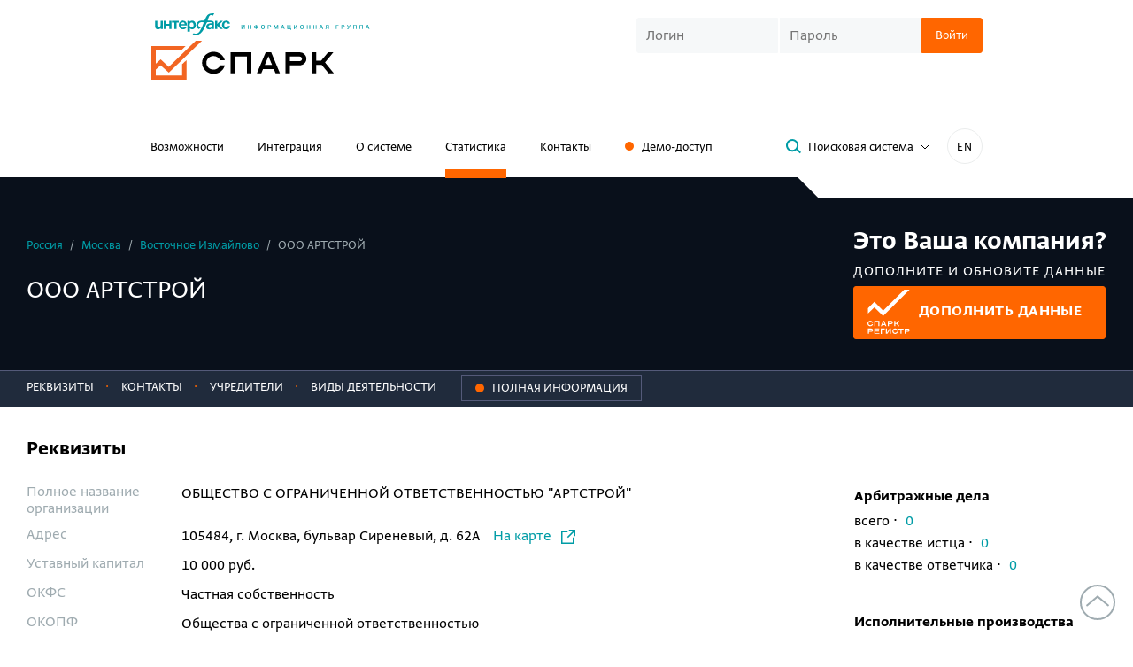

--- FILE ---
content_type: text/html; charset=utf-8
request_url: https://spark-interfax.ru/moskva-vostochnoe-izmailovo/ooo-artstroi-inn-7710679693-ogrn-5077746980064-61788977f9557e1ce0531b9aa8c027ab
body_size: 19864
content:


<!DOCTYPE html>
<html>
<head>
    <meta http-equiv="Content-Type" content="text/html; charset=utf-8">
    <title>ООО АРТСТРОЙ, Москва (ИНН 7710679693), реквизиты, выписка из ЕГРЮЛ, адрес, почта, сайт, телефон, финансовые показатели</title>
    <link href="https://spark-interfax.ru/moskva-vostochnoe-izmailovo/ooo-artstroi-inn-7710679693-ogrn-5077746980064-61788977f9557e1ce0531b9aa8c027ab" rel="canonical" />
    
    
    
    <link rel="shortcut icon" href="/favicon.ico" type="image/x-icon">
    <link rel="icon" href="/favicon.ico" type="image/x-icon">

    <link rel="apple-touch-icon" sizes="180x180" href="/apple-touch-icon.png">
    <link rel="icon" type="image/png" sizes="32x32" href="/favicon-32x32.png">
    <link rel="icon" type="image/png" sizes="16x16" href="/favicon-16x16.png">
    <link rel="manifest" href="/manifest.json">
    <link rel="mask-icon" href="/safari-pinned-tab.svg" color="#ff6600">
    <meta name="msapplication-TileColor" content="#ffffff">
    <meta name="theme-color" content="#ffffff">
    <meta name="msapplication-config" content="/browserconfig.xml">
    <meta name="format-detection" content="telephone=no">
    <meta name="robots" content="noyaca" />
    <meta name="robots" content="noodp" />


        <meta name="description" content="🔎Система СПАРК. ООО АРТСТРОЙ, Москва (ИНН 7710679693): ✓Риски и надежность компании ✓Выписка из ЕГРЮЛ ✓Финансовые показатели из бухгалтерской отчетности ☎Реквизиты, телефон, почта, адрес и сайт🔎0 арбитражных дел, 0 исполнительных производств ✓ Участие в тендерах">

    <meta name="viewport" content="width=device-width, initial-scale=1.0">

    
    
    
    <link rel="preload" fetchpriority="high" as="image" href="/content/build/dist/assets/cec0f808251becc79fd9.webp" type="image/webp" />
    <link rel="preload" fetchpriority="high" as="image" href="/content/build/dist/assets/a3dcb5c97affce07f772.svg" type="image/webp" />




    <link href="/content/build/dist/styles/critical-styles.7fc8c302d99aec5fe196.css" rel="stylesheet" type="text/css" />
    <link rel="preload" href="/scripts/vendor/patched/select2/dist/css/select2.min.css" fetchpriority="low" as="style" onload="this.onload=null;this.rel='stylesheet'" />
    <link rel="preload" href="/content/build/dist/styles/main.db1746d0e3693df9ed97.css" fetchpriority="low" as="style" onload="this.onload=null;this.rel='stylesheet'" />
    <link rel="preload" href="/content/build/dist/styles/svg-sprite.8db79e14cf77db07c9a7.css" fetchpriority="low" as="style" onload="this.onload=null;this.rel='stylesheet'" />

    
    
    <link rel="preload" href="/content/build/dist/styles/showcase.6749366920c488990e37.css" fetchpriority="low" as="style" onload="this.onload=null;this.rel='stylesheet'" />



    <link rel="preload" crossorigin href="/content/build/dist/assets/1ff86e961adf4b197212.woff2" as="font" type="font/woff2" />
    <link rel="preload" crossorigin href="/content/build/dist/assets/176d60993c93ca2637cf.woff2" as="font" type="font/woff2" />
    <link rel="preload" crossorigin href="/content/build/dist/assets/d26ae362f68487999b73.woff2" as="font" type="font/woff2" />

    
<meta property="og:url" content="https://spark-interfax.ru/moskva-vostochnoe-izmailovo/ooo-artstroi-inn-7710679693-ogrn-5077746980064-61788977f9557e1ce0531b9aa8c027ab">

    <meta property="og:title" content="ООО АРТСТРОЙ, Москва (ИНН 7710679693), реквизиты, выписка из ЕГРЮЛ, адрес, почта, сайт, телефон, финансовые показатели">

    <meta property="og:description" content="🔎Система СПАРК. ООО АРТСТРОЙ, Москва (ИНН 7710679693): ✓Риски и надежность компании ✓Выписка из ЕГРЮЛ ✓Финансовые показатели из бухгалтерской отчетности ☎Реквизиты, телефон, почта, адрес и сайт🔎0 арбитражных дел, 0 исполнительных производств ✓ Участие в тендерах">

    <meta property="og:image" content="https://spark-interfax.ru/showcase/preview/61788977f9557e1ce0531b9aa8c027ab.png">

    <script>
        window.ContentBuild = "/content/build/";
        window.HideLogin = false;
    </script>

    <script type="text/javascript">
        window.CookieDomain = '.spark-interfax.ru';
        window.SystemFolder = 'system/';
        window.CultureName = 'ru'
        window.sparkp = {
            demo: {
                demoAccessHintServiceEndpoint: '/demo/hint',
                demoAccessHintServiceResultsCount: '7',
                demoAccessHintServiceObjectTypes: '3'
            }
        };

    </script>

    <script src="/scripts/picturefill.min.js" async></script>

            <script type="application/ld+json">{"@context":"https://schema.org","@type":"BreadcrumbList","itemListElement":[{"@type":"ListItem","name":"Россия","item":{"@type":"Thing","@id":"http://spark-interfax.ru/statistics"},"position":1},{"@type":"ListItem","name":"&#128269; Москва","item":{"@type":"Thing","@id":"/statistics/region/45000000000"},"position":2},{"@type":"ListItem","name":"&#9989; Восточное Измайлово","item":{"@type":"Thing","@id":"/statistics/city/45263558000"},"position":3},{"@type":"ListItem","name":"ООО АРТСТРОЙ","position":4}]}</script>
</head>
<body>
    <noindex>
        <div class="warning hide">
            <div class="container">
    <div class="old-browser-warning">
        <div class="old-browser-warning__info">
            <div class="old-browser-warning__title">Обновите браузер</div>
            <div>Чтобы сайт работал корректно, обновите ваш браузер Chrome</div>
        </div>
        <div class="old-browser-warning__button">
                    <a href="https://www.google.ru/chrome/" target="_blank" class="btn btn-primary">Обновить браузер</a>
        </div>
    </div>
</div>

        </div>
        <div class="warning hide">
            <div class="container">
    <div class="recommended-browser-warning">
        <div class="recommended-browser-warning__info">
            <div class="recommended-browser-warning__title">Не гарантируем корректную работу сайта в вашем браузере</div>
            <div>Установите один из рекомендуемых</div>
        </div>
        <div class="recommended-browser-warning__browsers">
            <div class="recommended-browser-warning__browsers-item">
                <p>
                    <a href="https://www.google.ru/chrome/" target="_blank">
                        <i class="i-chrome-logo old-browser-block__browser-logo"></i>
                    </a>
                </p>
                <p>
                    <a href="https://www.google.ru/chrome/" target="_blank">Google<br />Chrome</a>
                </p>
            </div>
            <div class="recommended-browser-warning__browsers-item">
                <p>
                    <a href="https://browser.yandex.ru/" target="_blank">
                        <i class="i-yandex-logo old-browser-block__browser-logo"></i>
                    </a>
                </p>
                <p>
                    <a href="https://browser.yandex.ru/" target="_blank">Яндекс<br />Браузер</a>
                </p>
            </div>
            <div class="recommended-browser-warning__browsers-item">
                <p>
                    <a href="https://www.mozilla.org/firefox/" target="_blank">
                        <i class="i-firefox-logo old-browser-block__browser-logo"></i>
                    </a>
                </p>
                <p>
                    <a href="https://www.mozilla.org/firefox/" target="_blank">Firefox</a>
                </p>
            </div>
            <div class="recommended-browser-warning__browsers-item">
                <p>
                    <a href="https://www.opera.com" target="_blank">
                        <i class="i-opera-logo old-browser-block__browser-logo"></i>
                    </a>
                </p>
                <p>
                    <a href="https://www.opera.com" target="_blank">Opera</a>
                </p>
            </div>
            <div class="recommended-browser-warning__browsers-item">
                <p>
                    <a href="https://www.microsoft.com/edge" target="_blank">
                        <i class="i-edge-logo old-browser-block__browser-logo"></i>
                    </a>
                </p>
                <p>
                    <a href="https://www.microsoft.com/edge" target="_blank">MS Edge</a>
                </p>
            </div>
        </div>
    </div>
</div>

        </div>
        <div class="warning hide js-cookie-disabled-warning">
            <div class="container">
    <div class="cookie-disabled-warning">
        <div class="cookie-disabled-warning__title">Не гарантируем корректную работу сайта в вашем браузере</div>
        <div>Чтобы сайт работал корректно, разрешите сохранение cookie-файлов</div>
    </div>
</div>

        </div>
        <noscript>
            <div class="old-browser-block"><div class="container">
    <div class="old-browser-warning">
        <div class="old-browser-warning__info">
            <div class="old-browser-warning__title">Обновите браузер</div>
            <div>Чтобы сайт работал корректно, обновите ваш браузер Chrome</div>
        </div>
        <div class="old-browser-warning__button">
                    <a href="https://www.google.ru/chrome/" target="_blank" class="btn btn-primary">Обновить браузер</a>
        </div>
    </div>
</div>
</div>
        </noscript>
    </noindex>
    <header class="header">
        <div class="container">
            <div class="header__first-row">
                <div>
                    <div class="header__logos">
    <div class="header__logos-icon hidden-xs">
        <a href="http://group.interfax.ru/" target="_blank">
            <i class="sp-icon-logo-interfax"></i>
        </a>
    </div>
    <div>
        <a href="/">
            <i class="sp-icon-logo"></i>
        </a>
    </div>
</div>

                </div>
                    <div class="header__login hidden-xs">
                        <div class="visible-sm">
                            <div class="sub-navigation-links">
                                <div>
                                   
    <button class="js-popup-open header-demo-button" data-popup="demo" onclick="window.renderPopup('demo')">Заказать доступ</button>

                                </div>
                                <div class="sub-navigation-links__language-switch">
                                    <a class="language-switch" data-lang="en" href="https://spark-interfax.com">EN</a>

                                </div>
                            </div>
                        </div>
                        

<div class="login-form  ">
    <div class="js-login-form-container">
        <form action="/" method="POST" class="js-login-form">
            <div class="login-form__group js-login-credentials">
                <input class="custom-input custom-input_sm login-form__input js-login-credentials" placeholder="Логин" name="username"
                    autocorrect="off" autocapitalize="none" autocomplete="username" />
                <input class="custom-input custom-input_sm login-form__input js-login-credentials" placeholder="Пароль" type="password"
                    name="password" autocorrect="off" autocapitalize="none" autocomplete="current-password" />
                <button type="submit" class="btn btn-primary btn-sm login-form__btn">
                    <span>Войти</span>
                    <span class="loader hide js-login-loader"></span>
                </button>
                <div class="login-form__error js-login-panel-error" style="display: none;">
                    <span class="js-error-text-container">Вы указали неправильный логин или пароль</span>
                </div>
            </div>
            <div class="js-login-2fa" style="display: none;">
                <div class="login-code-control">
                    <div class="login-code-control__label js-login-2fa-notice">
                        <div>Включена двухфакторная аутентификация</div>
                        <div class="bold text-color">Введите код:</div>
                    </div>
                    <div class="login-form__group">
                        <input 
                            class="custom-input custom-input_sm login-form__input login-code-control__input js-login-2fa-code"
                            type="text"
                            name="otp"
                            autocorrect="off"
                            autocapitalize="none"
                            maxlength="4"
                            placeholder="----"
                        />
                        <input type="hidden" name="twofatoken" />
                        <button type="submit" class="btn btn-primary btn-sm login-form__btn">
                            <span>Войти</span>
                            <span class="loader hide js-login-loader"></span>
                        </button>
                        <div class="login-form__error js-login-panel-error" style="display: none;">
                            <span class="js-error-text-container"></span>
                        </div>
                    </div>
                </div>
                <div class="login-code-control hide js-login-resend-2fa">
                    <div class="login-code-control__label">
                        <div class="login-code-control__resend-container">
                            <button class="login-code-control__resend button-unstyled hide js-login-resend-2fa-btn" type="button">
                                <span>Отправить код повторно</span>
                            </button>
                            <span class="loader login-code-control__resend-loader hide js-login-resend-2fa-loader"></span>
                        </div>
                        <div class="js-login-resend-2fa-countdown">
                            Повторная отправка возможна через
                            <span class="js-login-resend-2fa-countdown-timer">02:00</span>
                        </div>
                    </div>
                </div>
            </div>
            <div class="captcha login-form__captcha js-captcha" style="display: none;">
                <input type="hidden" class="js-captcha-text" />
                <img class="captcha__image js-captcha-image" alt="captcha" />
                <input class="captcha__input custom-input custom-input_sm js-captcha-user-text"
                    placeholder="Текст с изображения" />
            </div>
        </form>
    </div>

    <div class="js-logged-in" style="display: none;">
        <span class="login-form__logged">
            <span>Вы вошли как</span><br />
            <span class="login-form__logged-name js-user-name"></span>
        </span>
        <span class="js-login-continue-button">Продолжить работу</span>
    </div>
</div>

                    </div>

                    <div class="mobile-burger visible-xs-block js-burger"><span></span></div>
            </div>


    <div class="header__second-row hidden-xs">
        <nav class="navigation">
            
<div class="navigation__item">
    <a href="/features">Возможности</a>
</div>

<div class="navigation__item">
    <a href="/integration">Интеграция</a>
</div>

<div class="navigation__item">
    <a href="/about">О системе</a>
</div>

<div class="navigation__item">
    <a class="active" href="/statistics">Статистика</a>
</div>

    <div class="navigation__item">
        <a href="/contacts">Контакты</a>
    </div>
<div class="navigation__item hidden-sm">
    
    <button class="js-popup-open header-demo-button button-unstyled" data-popup="demo" onclick="window.renderPopup('demo')">Демо-доступ</button>


</div>
        </nav>

        <div class="header-toolbar header__toolbar">
<button class="btn btn-sm btn-toggler search-popup-link js-search-popup-link">
    <i class="btn__icon sp-icon-magnifier"></i>
    <span class="btn__text">Поисковая система</span>
    <span class="btn-toggler__icon">
        <svg width="10" height="6" viewBox="0 0 10 6" fill="none" xmlns="http://www.w3.org/2000/svg">
            <path d="M1 1L5 5L9 1" stroke="#000"></path>
        </svg>
    </span>    
</button>            <div class="header-toolbar__language-switch hidden-sm">
                <a class="language-switch" data-lang="en" href="https://spark-interfax.com">EN</a>

            </div>
        </div>
    </div>
        </div>
    </header>

    <div class="mobile-menu js-burger-content">
        <div class="mobile-navigation">
            
<div class="navigation__item">
    <a href="/features">Возможности</a>
</div>

<div class="navigation__item">
    <a href="/integration">Интеграция</a>
</div>

<div class="navigation__item">
    <a href="/about">О системе</a>
</div>

<div class="navigation__item">
    <a class="active" href="/statistics">Статистика</a>
</div>

    <div class="navigation__item">
        <a href="/contacts">Контакты</a>
    </div>
<div class="navigation__item hidden-sm">
    
    <button class="js-popup-open header-demo-button button-unstyled" data-popup="demo" onclick="window.renderPopup('demo')">Демо-доступ</button>


</div>
        </div>
        <div class="mobile-login">
            

<div class="login-form  ">
    <div class="js-login-form-container">
        <form action="/" method="POST" class="js-login-form">
            <div class="login-form__group js-login-credentials">
                <input class="custom-input custom-input_sm login-form__input js-login-credentials" placeholder="Логин" name="username"
                    autocorrect="off" autocapitalize="none" autocomplete="username" />
                <input class="custom-input custom-input_sm login-form__input js-login-credentials" placeholder="Пароль" type="password"
                    name="password" autocorrect="off" autocapitalize="none" autocomplete="current-password" />
                <button type="submit" class="btn btn-primary btn-sm login-form__btn">
                    <span>Войти</span>
                    <span class="loader hide js-login-loader"></span>
                </button>
                <div class="login-form__error js-login-panel-error" style="display: none;">
                    <span class="js-error-text-container">Вы указали неправильный логин или пароль</span>
                </div>
            </div>
            <div class="js-login-2fa" style="display: none;">
                <div class="login-code-control">
                    <div class="login-code-control__label js-login-2fa-notice">
                        <div>Включена двухфакторная аутентификация</div>
                        <div class="bold text-color">Введите код:</div>
                    </div>
                    <div class="login-form__group">
                        <input 
                            class="custom-input custom-input_sm login-form__input login-code-control__input js-login-2fa-code"
                            type="text"
                            name="otp"
                            autocorrect="off"
                            autocapitalize="none"
                            maxlength="4"
                            placeholder="----"
                        />
                        <input type="hidden" name="twofatoken" />
                        <button type="submit" class="btn btn-primary btn-sm login-form__btn">
                            <span>Войти</span>
                            <span class="loader hide js-login-loader"></span>
                        </button>
                        <div class="login-form__error js-login-panel-error" style="display: none;">
                            <span class="js-error-text-container"></span>
                        </div>
                    </div>
                </div>
                <div class="login-code-control hide js-login-resend-2fa">
                    <div class="login-code-control__label">
                        <div class="login-code-control__resend-container">
                            <button class="login-code-control__resend button-unstyled hide js-login-resend-2fa-btn" type="button">
                                <span>Отправить код повторно</span>
                            </button>
                            <span class="loader login-code-control__resend-loader hide js-login-resend-2fa-loader"></span>
                        </div>
                        <div class="js-login-resend-2fa-countdown">
                            Повторная отправка возможна через
                            <span class="js-login-resend-2fa-countdown-timer">02:00</span>
                        </div>
                    </div>
                </div>
            </div>
            <div class="captcha login-form__captcha js-captcha" style="display: none;">
                <input type="hidden" class="js-captcha-text" />
                <img class="captcha__image js-captcha-image" alt="captcha" />
                <input class="captcha__input custom-input custom-input_sm js-captcha-user-text"
                    placeholder="Текст с изображения" />
            </div>
        </form>
    </div>

    <div class="js-logged-in" style="display: none;">
        <span class="login-form__logged">
            <span>Вы вошли как</span><br />
            <span class="login-form__logged-name js-user-name"></span>
        </span>
        <span class="js-login-continue-button">Продолжить работу</span>
    </div>
</div>

        </div>
            <div class="mobile-search">
                <button class="btn btn-sm btn-toggler search-popup-link js-search-popup-link">
    <i class="btn__icon sp-icon-magnifier"></i>
    <span class="btn__text">Поисковая система</span>
    <span class="btn-toggler__icon">
        <svg width="10" height="6" viewBox="0 0 10 6" fill="none" xmlns="http://www.w3.org/2000/svg">
            <path d="M1 1L5 5L9 1" stroke="#000"></path>
        </svg>
    </span>    
</button>
            </div>
        <div class="mobile-lang">
            <a class="language-switch language-switch_mobile-menu" data-lang="en" href="https://spark-interfax.com">IN ENGLISH</a>

        </div>
    </div>


<div id="search-panel" class="search-panel">
    <div class="search-panel__layout">
        <div class="container ">
            <div class="search-panel__inner">
                <div class="search-panel__close">
                    <button class="button-unstyled sp-icon-close-dark js-search-close"></button>
                </div>
                <div class="search-panel__form">
                    


<form action="/search" autocomplete="off" class="search-form js-search-form" method="get">    <div class="search-form__group">
        <div class="search-form__input-wrap">
            <i class="search-form__input-icon sp-icon-magnifier-dark"></i>
            <input class="search-form__input autocomplete-enabled js-search-input" type="text" name="Query"
                   value="" placeholder="Поиск компаний" />
        </div>
        <div class="search-form__buttons-wrap">
            <input class="btn btn-primary search-form__button js-search-submit" type="submit" value="Найти" />
        </div>
    </div>
</form><span class="hide js-anti-forgery">CfDJ8FkxmYaTD0BKuUOq6ixGiONA22H1kFNT0QYAsXlNt9qK0SYE3HMqQV_VGdQ48J0RWgZ-0Ovpgagzk3quDmWZ9FIwRzqKvVSKumZ3uo4J6D9nM1T03-TRPnrM1hXIN47MuljDDq82v4XdRH4Uk1rKJP0</span>

<div class="search-hint">
    <div class="search-hint__inner">
        <button class="btn btn-toggler btn-sm search-hint__btn js-search-hint-anchor open">
            <span class="btn__text">Что можно искать</span>
            <i class="btn-toggler__icon sp-icon-grey-angle"></i>
        </button>
        <div class="row js-search-hint-text ">
            <div class="col-md-6">
                Название компании, адрес, телефон, сайт, домен, ФИО руководителя, совладельца, доверительного
                управляющего, ИНН, ОГРН, ОКПО, БИК
            </div>
        </div>
    </div>
    <a href="/about-search-system/" class="search-system-page-link" target="_blank">
        Описание поисковой системы
        <i class="sp-icon-grey-angle search-system-page-link__icon"></i>
    </a>
</div>
                </div>
            </div>
        </div>
        
<div id="seo-landings-panel">
    <div class="container search-encyclopedia">
        <div class="search-encyclopedia__title">энциклопедия поиска</div>
        <div class="search-encyclopedia__row-container">
                <div class="search-encyclopedia__item">
                    <a class="search-encyclopedia__link" href="/quick-search/inn-organizatsii" target="_blank">ИНН</a>
                </div>
                <div class="search-encyclopedia__item">
                    <a class="search-encyclopedia__link" href="/quick-search/ogrn-po-inn" target="_blank">ОГРН</a>
                </div>
                <div class="search-encyclopedia__item">
                    <a class="search-encyclopedia__link" href="/quick-search/sanktsionnye-spiski" target="_blank">Санкционные списки</a>
                </div>
                <div class="search-encyclopedia__item">
                    <a class="search-encyclopedia__link" href="/quick-search/kak-nayti-organizatsiyu-po-inn-ogrn-nazvaniyu-ili-adresu" target="_blank">Поиск компаний</a>
                </div>
                <div class="search-encyclopedia__item">
                    <a class="search-encyclopedia__link" href="/quick-search/upravlenie-debitorskoj-zadolzhennostyu" target="_blank">Дебиторская задолженность</a>
                </div>
                <div class="search-encyclopedia__item">
                    <a class="search-encyclopedia__link" href="/quick-search/informaciya-o-malom-biznese" target="_blank">Информация о малом бизнесе</a>
                </div>
                <div class="search-encyclopedia__item">
                    <a class="search-encyclopedia__link" href="/quick-search/proverka-rukovoditeley-organizatsiy" target="_blank">Руководитель организации</a>
                </div>
                <div class="search-encyclopedia__item">
                    <a class="search-encyclopedia__link" href="/quick-search/sudebnye-dela-organizatsii" target="_blank">Судебные дела</a>
                </div>
                <div class="search-encyclopedia__item">
                    <a class="search-encyclopedia__link" href="/quick-search/proverka-affilirovannosti-yuridicheskih-lits" target="_blank">Проверка аффилированности</a>
                </div>
                <div class="search-encyclopedia__item">
                    <a class="search-encyclopedia__link" href="/quick-search/nalogovaya-zadolzhennost-organizacii-ooo-ao-pao" target="_blank">Налоговая задолженность организации </a>
                </div>
                <div class="search-encyclopedia__item">
                    <a class="search-encyclopedia__link" href="/quick-search/proverka-fizicheskogo-lica" target="_blank">Проверка физических лиц</a>
                </div>
                <div class="search-encyclopedia__item">
                    <a class="search-encyclopedia__link" href="/quick-search/proverit-adres-massovoj-registracii" target="_blank">Адрес массовой регистрации</a>
                </div>
                <div class="search-encyclopedia__item">
                    <a class="search-encyclopedia__link" href="/quick-search/proverka-sotrudnikov-organizacii" target="_blank">Проверка сотрудников</a>
                </div>
                <div class="search-encyclopedia__item">
                    <a class="search-encyclopedia__link" href="/quick-search/vyyavlenie-konflikta-interesov" target="_blank">Выявление конфликта интересов</a>
                </div>
                <div class="search-encyclopedia__item">
                    <a class="search-encyclopedia__link" href="/quick-search/poisk-ispolnitelnyh-proizvodstv-po-inn-organizacii-yuridicheskogo-lica" target="_blank">Исполнительные производства</a>
                </div>
                <div class="search-encyclopedia__item">
                    <a class="search-encyclopedia__link" href="/quick-search/rekvizity-organizatsii" target="_blank">Реквизиты организации</a>
                </div>
                <div class="search-encyclopedia__item">
                    <a class="search-encyclopedia__link" href="/quick-search/proverka-svedenij-o-konechnyh-beneficiarah" target="_blank">Сведения о бенефициарах</a>
                </div>
                <div class="search-encyclopedia__item">
                    <a class="search-encyclopedia__link" href="/quick-search/uznat-raschetnyj-schet-organizatsii-po-inn" target="_blank">Расчетный счет организации</a>
                </div>
                <div class="search-encyclopedia__item">
                    <a class="search-encyclopedia__link" href="/quick-search/proverka-soiskatelya" target="_blank">Проверка соискателя</a>
                </div>
                <div class="search-encyclopedia__item">
                    <a class="search-encyclopedia__link" href="/quick-search/compliance" target="_blank">Комплаенс</a>
                </div>
                <div class="search-encyclopedia__item">
                    <a class="search-encyclopedia__link" href="/quick-search/ocenka-kreditnogo-riska-kontragenta" target="_blank">Оценка кредитных рисков</a>
                </div>
                <div class="search-encyclopedia__item">
                    <a class="search-encyclopedia__link" href="/quick-search/vyyavlenie-i-spiski-neblagonadezhnyh-kompanij" target="_blank">Неблагонадежные компании</a>
                </div>
                <div class="search-encyclopedia__item">
                    <a class="search-encyclopedia__link" href="/quick-search/monitoring-platezhej-raschyoty-s-postavshchikami-i-podryadchikami" target="_blank">Мониторинг платежей</a>
                </div>
                <div class="search-encyclopedia__item">
                    <a class="search-encyclopedia__link" href="/quick-search/proverit-blokirovku-raschetnogo-scheta-nalogovoj-inspekciej-online" target="_blank">Проверка блокировки расчетного счета </a>
                </div>
                <div class="search-encyclopedia__item">
                    <a class="search-encyclopedia__link" href="/quick-search/uznat-po-inn-srednespisochnuyu-chislennost-rabotnikov-na-predpriyatii" target="_blank">Численность сотрудников</a>
                </div>
                <div class="search-encyclopedia__item">
                    <a class="search-encyclopedia__link" href="/quick-search/rezultaty-proverki-organizacii" target="_blank">Результаты проверки организации</a>
                </div>
                <div class="search-encyclopedia__item">
                    <a class="search-encyclopedia__link" href="/quick-search/posmotret-ustavnoj-kapital-organizacii-po-inn" target="_blank">Уставный капитал организации</a>
                </div>
                <div class="search-encyclopedia__item">
                    <a class="search-encyclopedia__link" href="/quick-search/proverit-na-bankrotstvo-yuridicheskogo-lica-po-inn" target="_blank">Проверка на банкротство</a>
                </div>
                <div class="search-encyclopedia__item">
                    <a class="search-encyclopedia__link" href="/quick-search/poisk-i-proverka-po-sudam-obshchej-yurisdikcii" target="_blank">Проверка по судам общей юрисдикции</a>
                </div>
                <div class="search-encyclopedia__item">
                    <a class="search-encyclopedia__link" href="/quick-search/uznat-datu-registracii-ooo-yuridicheskogo-lica-po-inn" target="_blank">Дата регистрации</a>
                </div>
                <div class="search-encyclopedia__item">
                    <a class="search-encyclopedia__link" href="/quick-search/mesto-registracii-organizacii" target="_blank">Место регистрации организации</a>
                </div>
                <div class="search-encyclopedia__item">
                    <a class="search-encyclopedia__link" href="/quick-search/proverka-kontragenta-po-inn" target="_blank">Проверка контрагента по ИНН</a>
                </div>
                <div class="search-encyclopedia__item">
                    <a class="search-encyclopedia__link" href="/quick-search/kpp-po-inn" target="_blank">КПП</a>
                </div>
                <div class="search-encyclopedia__item">
                    <a class="search-encyclopedia__link" href="/quick-search/mesto-deyatelnosti-organizacii" target="_blank">Место деятельности организации</a>
                </div>
                <div class="search-encyclopedia__item">
                    <a class="search-encyclopedia__link" href="/quick-search/proverka-kontragentov-spiskom" target="_blank">Проверка контрагентов списком</a>
                </div>
                <div class="search-encyclopedia__item">
                    <a class="search-encyclopedia__link" href="/quick-search/okpo-po-inn" target="_blank">ОКПО</a>
                </div>
                <div class="search-encyclopedia__item">
                    <a class="search-encyclopedia__link" href="/quick-search/proverit-ooo-na-uchastie-v-tenderah-i-goszakupkah-po-inn" target="_blank">Тендеры и госзакупки</a>
                </div>
                <div class="search-encyclopedia__item">
                    <a class="search-encyclopedia__link" href="/quick-search/poisk-potencialnyh-b2b-klientov-onlain" target="_blank">Поиск клиентов (B2B)</a>
                </div>
                <div class="search-encyclopedia__item">
                    <a class="search-encyclopedia__link" href="/quick-search/uznat-yuridicheskiy-adres-organizatsii-po-inn" target="_blank">Юридический адрес</a>
                </div>
                <div class="search-encyclopedia__item">
                    <a class="search-encyclopedia__link" href="/quick-search/analiz-finansovogo-sostoyaniya-predpriyatiya" target="_blank">Анализ финансового состояния</a>
                </div>
                <div class="search-encyclopedia__item">
                    <a class="search-encyclopedia__link" href="/quick-search/uchrediteli-organizatsii" target="_blank">Учредители организации</a>
                </div>
                <div class="search-encyclopedia__item">
                    <a class="search-encyclopedia__link" href="/quick-search/proverit-chlenstvo-v-sro-po-inn" target="_blank">Проверка членства в СРО</a>
                </div>
                <div class="search-encyclopedia__item">
                    <a class="search-encyclopedia__link" href="/quick-search/proverit-buhgalterskuyu-otchetnost-kontragenta-po-inn" target="_blank">Бухгалтерская отчетность</a>
                </div>
                <div class="search-encyclopedia__item">
                    <a class="search-encyclopedia__link" href="/quick-search/oktmo-po-inn" target="_blank">ОКТМО</a>
                </div>
                <div class="search-encyclopedia__item">
                    <a class="search-encyclopedia__link" href="/quick-search/sravnenie-kompaniy" target="_blank">Сравнение компаний </a>
                </div>
                <div class="search-encyclopedia__item">
                    <a class="search-encyclopedia__link" href="/quick-search/okved-po-inn" target="_blank">ОКВЭД</a>
                </div>
                <div class="search-encyclopedia__item">
                    <a class="search-encyclopedia__link" href="/quick-search/proverit-licenziyu-ooo-yuridicheskogo-lica-po-inn" target="_blank">Проверка лицензии</a>
                </div>
                <div class="search-encyclopedia__item">
                    <a class="search-encyclopedia__link" href="/quick-search/vypiska-egrul-online" target="_blank">Выписка из ЕГРЮЛ</a>
                </div>
                <div class="search-encyclopedia__item">
                    <a class="search-encyclopedia__link" href="/quick-search/analiz-konkurentov" target="_blank">Анализ конкурентов</a>
                </div>
                <div class="search-encyclopedia__item">
                    <a class="search-encyclopedia__link" href="/quick-search/proverit-sertifikaty-organizacii" target="_blank">Проверка сертификатов </a>
                </div>
                <div class="search-encyclopedia__item">
                    <a class="search-encyclopedia__link" href="/quick-search/uznat-adres-saita-organizatsii-po-inn-ili-nazvaniyu" target="_blank">Сайт организации</a>
                </div>
                <div class="search-encyclopedia__item">
                    <a class="search-encyclopedia__link" href="/quick-search/marketingovyj-analiz-rynka" target="_blank">Маркетинговый анализ рынка</a>
                </div>
                <div class="search-encyclopedia__item">
                    <a class="search-encyclopedia__link" href="/quick-search/proverka-tovarnogo-znaka-onlain" target="_blank">Проверка товарных знаков</a>
                </div>
                <div class="search-encyclopedia__item">
                    <a class="search-encyclopedia__link" href="/quick-search/okopf-po-inn" target="_blank">ОКОПФ</a>
                </div>
                <div class="search-encyclopedia__item">
                    <a class="search-encyclopedia__link" href="/quick-search/proverka-svedenij-o-gosudarstvennoj-registracii-yuridicheskih-lic-po-inn" target="_blank">Сведения о регистрации</a>
                </div>
                <div class="search-encyclopedia__item">
                    <a class="search-encyclopedia__link" href="/quick-search/okfs-po-inn" target="_blank">ОКФС</a>
                </div>
                <div class="search-encyclopedia__item">
                    <a class="search-encyclopedia__link" href="/quick-search/posmotret-filialy-i-predstavitelstva-yuridicheskogo-lica-ooo" target="_blank">Филиалы и представительства</a>
                </div>
                <div class="search-encyclopedia__item">
                    <a class="search-encyclopedia__link" href="/quick-search/proverit-vnesenie-ooo-v-reestr-nedobrosovestnyh-postavshchikov-44-i-223-fz-po-inn" target="_blank">Реестр недобросовестных поставщиков</a>
                </div>
                <div class="search-encyclopedia__item">
                    <a class="search-encyclopedia__link" href="/quick-search/okogu-po-inn" target="_blank">ОКОГУ</a>
                </div>
                <div class="search-encyclopedia__item">
                    <a class="search-encyclopedia__link" href="/quick-search/uznat-po-inn-mesto-v-rejtinge-kompanij-v-spark-interfax" target="_blank">Рейтинг компании</a>
                </div>
                <div class="search-encyclopedia__item">
                    <a class="search-encyclopedia__link" href="/quick-search/okato-po-inn" target="_blank">ОКАТО</a>
                </div>
                <div class="search-encyclopedia__item">
                    <a class="search-encyclopedia__link" href="/quick-search/prover-sebya-i-kontragenta-riski-biznesa" target="_blank">Проверь себя и контрагента</a>
                </div>
                <div class="search-encyclopedia__item">
                    <a class="search-encyclopedia__link" href="/quick-search/dolzhnaya-osmotritelnost" target="_blank">Должная осмотрительность</a>
                </div>
                <div class="search-encyclopedia__item">
                    <a class="search-encyclopedia__link" href="/quick-search/proverit-licenziyu-banka" target="_blank">Банковские лицензии</a>
                </div>
                <div class="search-encyclopedia__item">
                    <a class="search-encyclopedia__link" href="/quick-search/sistema-scoringa-kontragentov" target="_blank">Скоринг контрагентов</a>
                </div>
                <div class="search-encyclopedia__item">
                    <a class="search-encyclopedia__link" href="/quick-search/proverit-licenziyu-na-alkogol-po-inn-organizacii" target="_blank">Лицензии на алкоголь</a>
                </div>
                <div class="search-encyclopedia__item">
                    <a class="search-encyclopedia__link" href="/quick-search/monitoring-smi" target="_blank">Мониторинг СМИ</a>
                </div>
                <div class="search-encyclopedia__item">
                    <a class="search-encyclopedia__link" href="/quick-search/priznaki-hozyajstvennoj-deyatelnosti" target="_blank">Признаки хозяйственной деятельности</a>
                </div>
                <div class="search-encyclopedia__item">
                    <a class="search-encyclopedia__link" href="/quick-search/sovladelcy-kompanii-i-struktura-sobstvennikov" target="_blank">Совладельцы компании</a>
                </div>
                <div class="search-encyclopedia__item">
                    <a class="search-encyclopedia__link" href="/quick-search/proverit-dogovor-lizinga" target="_blank">Проверка договоров лизинга</a>
                </div>
                <div class="search-encyclopedia__item">
                    <a class="search-encyclopedia__link" href="/quick-search/proverka-goskontraktov-organizacij-i-ip" target="_blank">Госконтракты организаций и ИП</a>
                </div>
                <div class="search-encyclopedia__item">
                    <a class="search-encyclopedia__link" href="/quick-search/analiz-reputacionnyh-riskov-i-ocenka-delovoj-reputacii-kompanii" target="_blank">Репутационные риски</a>
                </div>
                <div class="search-encyclopedia__item">
                    <a class="search-encyclopedia__link" href="/quick-search/indeks-delovoj-reputacii-subekta-predprinimatelskoj-deyatelnosti" target="_blank">Индекс деловой репутации</a>
                </div>
                <div class="search-encyclopedia__item">
                    <a class="search-encyclopedia__link" href="/quick-search/prozrachnost-biznesa" target="_blank">Прозрачность бизнеса</a>
                </div>
                <div class="search-encyclopedia__item">
                    <a class="search-encyclopedia__link" href="/quick-search/proverit-ekg-rejting-otvetstvennogo-biznesa-indeks-delovoj-reputacii-po-inn" target="_blank">ЭКГ-рейтинг</a>
                </div>
        </div>
    </div>
</div>
    </div>
</div>
    


















<div itemscope itemtype="http://schema.org/Organization">
    <div class="company-header " id="company-header">
        <div class="company-header__inner">
            <div class="company-header__content">

<ul class="breadcrumbs">
    <li class="breadcrumbs__item-wrapper">
            <a href="/statistics">
                <span>Россия</span>
            </a>
    </li>

        <li class="breadcrumbs__item-wrapper js-breadcrumbs-level">
            <div class="breadcrumbs__item js-breadcrumbs-toggler-target">
                    <a href="/statistics/region/45000000000">
                        <span>Москва</span>
                    </a>
            </div>
        </li>
        <li class="breadcrumbs__item-wrapper js-breadcrumbs-level">
            <div class="breadcrumbs__item js-breadcrumbs-toggler-target">
                    <a href="/statistics/city/45263558000">
                        <span>Восточное Измайлово</span>
                    </a>
            </div>
        </li>

        <li class="breadcrumbs__item-wrapper">
            <div class="breadcrumbs__item">
                <span>ООО АРТСТРОЙ</span>
            </div>
        </li>
</ul>
                <h1 class="company-header__title " itemprop="name">ООО АРТСТРОЙ</h1>


            </div>
            <div class="company-header__sidebar">
                    <div class="header-registry-lead-block">
                        <h3 class="header-registry-lead-block__title">Это Ваша компания?</h3>
                        <div class="header-registry-lead-block__subtitle">Дополните и обновите данные</div>
                        <a class="btn btn-primary header-registry-lead-block__btn" href="https://spark-register.ru" target="_blank">Дополнить данные</a>
                    </div>

            </div>
        </div>
    </div>
    <div class="relative">
        <div class="company-params-tabs js-company-info-tabs">
            <div class="company-container">
                <div class="company-container__content">
                    <div class="company-params-tabs__inner-wrapper">
                        <div class="company-params-tabs__inner">
                            <button class="company-params-tabs__item js-company-info-tab-item" data-value="_details">Реквизиты</button>
                            <button class="company-params-tabs__item js-company-info-tab-item" data-value="_contacts">Контакты</button>
                                <button class="company-params-tabs__item js-company-info-tab-item" data-value="_founders">Учредители</button>
                                <button class="company-params-tabs__item js-company-info-tab-item" data-value="_activity">Виды деятельности</button>
                                <button class="company-params-tabs__item_type_action js-popup-open" data-popup="demo" onclick="window.renderPopup('demo')">Полная информация</button>
                        </div>
                    </div>
                </div>
            </div>
        </div>

        <div class="company-container">
            <div class="company-container__content">
                <div class="js-company-info-tabs-content">
                    <div class="padding-top-10">
                        <div class="company-params-section">
                            <h2 id="_details" class="company-section-title">Реквизиты</h2>

                            <div class="company-characteristics full-width">
                                    <div class="company-characteristics__row">
                                        <div class="company-characteristics__name">Полное название организации</div>
                                        <div class="company-characteristics__value" itemprop="legalName">ОБЩЕСТВО С ОГРАНИЧЕННОЙ ОТВЕТСТВЕННОСТЬЮ &quot;АРТСТРОЙ&quot;</div>
                                    </div>
                                    <div class="company-characteristics__row">
                                        <div class="company-characteristics__name">Адрес</div>
                                        <div class="company-characteristics__value">
                                            <span class="copy-to-clipboard js-copy-to-clipboard" data-tooltip="Скопировать" itemprop="address">
                                                    <span>
                                                        105484,
                                                    </span>
                                                г. Москва, бульвар Сиреневый, д. 62А
                                            </span>
                                            <span class="link left-offset-10 js-show-company-on-map">
                                                На карте
                                                <i class="sp-icon-link left-offset-5"></i>
                                            </span>
                                        </div>
                                    </div>
                                    <div class="company-characteristics__row">
                                        <div class="company-characteristics__name">Уставный капитал</div>
                                        <div class="company-characteristics__value"><span class="js-replace-ruble">10&nbsp;000 руб.</span></div>
                                    </div>
                                    <div class="company-characteristics__row">
                                        <div class="company-characteristics__name">ОКФС</div>
                                        <div class="company-characteristics__value">Частная собственность</div>
                                    </div>
                                    <div class="company-characteristics__row">
                                        <div class="company-characteristics__name">ОКОПФ</div>
                                        <div class="company-characteristics__value">Общества с ограниченной ответственностью</div>
                                    </div>
                                    <div class="company-characteristics__row">
                                        <div class="company-characteristics__name">ОКОГУ</div>
                                        <div class="company-characteristics__value">Организации, учрежденные юридическими лицами или гражданами, или юридическими лицами и гражданами совместно</div>
                                    </div>
                                    <div class="company-characteristics__row">
                                        <div class="company-characteristics__name">ИНН</div>
                                        <div class="company-characteristics__value"><span class="copy-to-clipboard js-copy-to-clipboard" data-tooltip="Скопировать" data-tooltip="Скопировать" itemprop="taxID">7710679693</span></div>
                                    </div>
                                    <div class="company-characteristics__row">
                                        <div class="company-characteristics__name">ОГРН</div>
                                        <div class="company-characteristics__value"><span class="copy-to-clipboard js-copy-to-clipboard" data-tooltip="Скопировать">5077746980064</span></div>
                                    </div>
                                    <div class="company-characteristics__row">
                                        <div class="company-characteristics__name">КПП</div>
                                        <div class="company-characteristics__value"><span class="copy-to-clipboard js-copy-to-clipboard" data-tooltip="Скопировать">771901001</span></div>
                                    </div>
                                    <div class="company-characteristics__row">
                                        <div class="company-characteristics__name">ОКАТО</div>
                                        <div class="company-characteristics__value">Город Москва столица Российской Федерации город федерального значения, Восточный, Восточное Измайлово</div>
                                    </div>
                                    <div class="company-characteristics__row">
                                        <div class="company-characteristics__name">ОКПО</div>
                                        <div class="company-characteristics__value">
                                            <span class="copy-to-clipboard js-copy-to-clipboard" data-tooltip="Скопировать">81426560</span>
                                        </div>
                                    </div>
                            </div>
                        </div>

                        <div class="company-params-section">
                            <h2 id="_contacts" class="company-section-title">Контакты</h2>
                            <div class="company-characteristics">
                                <div class="company-characteristics__row">
                                    <div class="company-characteristics__name">Телефон</div>
                                    <div class="company-characteristics__value">
                                                <div class="plug-value link js-popup-open" data-popup="demo" onclick="window.renderPopup(&#x27;demo&#x27;)">
                                                    <span class="plug-value__text">+7</span>
                                                    <span>(&#9617;&#9617;&#9617;) &#9617;&#9617;&#9617; &#9617;&#9617;</span>
                                                    <span class="plug-value__text">-</span>
                                                    <span>&#9617;&#9617;</span>
                                                </div>
                                    </div>
                                </div>

                                <div class="company-characteristics__row">
                                    <div class="company-characteristics__name">Электронная<br />почта</div>
                                    <div class="company-characteristics__value">
                                            <span>Сведения отсутствуют</span>
                                    </div>
                                </div>

                                <div class="company-characteristics__row">
                                    <div class="company-characteristics__name">Сайт</div>
                                    <div class="company-characteristics__value">
                                            <span>Сведения отсутствуют</span>
                                    </div>
                                </div>
                            </div>
                        </div>

                            <div class="company-params-section">
                                <h2 class="company-section-title">Информация о компании</h2>

                                <div class="company-characteristics full-width">
                                        <div class="company-characteristics__row">
                                            <div class="company-characteristics__name">Руководитель</div>
                                            <div class="company-characteristics__value link js-popup-open" data-popup="demo" onclick="window.renderPopup(&#x27;demo&#x27;)">
                                                Багавиева Наталья Ильгизировна, генеральный директор *
                                            </div>
                                        </div>
                                        <div id="_founders" class="company-characteristics__row">
                                            <div class="company-characteristics__name">Учредители</div>
                                            <div class="company-characteristics__value link js-popup-open" data-popup="demo" onclick="window.renderPopup(&#x27;demo&#x27;)">
Столий Евгения Парамоновна                                                 **
                                            </div>
                                        </div>
                                        <div class="company-characteristics__row">
                                            <div class="company-characteristics__name">Размер предприятия</div>
                                            <div class="company-characteristics__value">
                                                    <div class="plug-value link js-popup-open" data-popup="demo" onclick="window.renderPopup(&#x27;demo&#x27;)">
                                                        &#9617;&#9617;&#9617;&#9617;&#9617;&#9617;&#9617;&#9617;&#9617;&#9617;&#9617;&#9617;&#9617;&#9617;
                                                    </div>
                                            </div>
                                        </div>
                                        <div class="company-characteristics__row">
                                            <div class="company-characteristics__name">Численность персонала</div>
                                            <div class="company-characteristics__value">
                                                    <div class="plug-value link js-popup-open" data-popup="demo" onclick="window.renderPopup(&#x27;demo&#x27;)">
                                                        &#9617;&#9617;&#9617;
                                                    </div>

                                            </div>
                                        </div>

                                        <div class="company-characteristics__row">
                                            <div class="company-characteristics__name">Филиалы</div>
                                            <div class="company-characteristics__value">
                                                    <div class="plug-value link js-popup-open" data-popup="demo" onclick="window.renderPopup(&#x27;demo&#x27;)">
                                                        <span class="plug-value__plug">&#9617;&#9617;&#9617;&#9617;&#9617;&#9617;&#9617;&#9617;&#9617;&#9617;&#9617;&#9617;&#9617;&#9617;</span>
                                                    </div>
                                            </div>
                                        </div>
                                </div>

                                <div class="notes">
                                        <div class="notes__item">Данные без учета обновлений, доступных в системе СПАРК. <br />  Для получения актуальных данных – <span class="link js-popup-open" data-popup="demo" onclick="window.renderPopup(&#x27;demo&#x27;)">войдите в систему</span>.</div>
                                        <div class="notes__item">Учредители, участники, акционеры с долей участия >25%</div>
                                </div>
                            </div>
                            <div class="company-params-section">
                                <h2 class="company-section-title">Сведения о государственной регистрации</h2>

                                <div class="company-characteristics full-width">

                                        <div class="company-characteristics__row">
                                            <div class="company-characteristics__name">Дата регистрации</div>
                                            <div class="company-characteristics__value">26.06.2007</div>
                                        </div>
                                        <div class="company-characteristics__row">
                                            <div class="company-characteristics__name">Регистрирующий орган</div>
                                            <div class="company-characteristics__value">Межрайонная инспекция ФНС России &#x2116;46 по г.Москве</div>
                                        </div>
                                        <div class="company-characteristics__row">
                                            <div class="company-characteristics__name">Адрес регистрирующего органа</div>
                                            <div class="company-characteristics__value">125373,Москва г,Походный проезд, домовладение 3, стр.2</div>
                                        </div>
                                        <div class="company-characteristics__row">
                                            <div class="company-characteristics__name">Регистрирующий орган, в котором находится регистрационное дело</div>
                                            <div class="company-characteristics__value">Межрайонная инспекция Федеральной налоговой службы &#x2116; 46 по г. Москве</div>
                                        </div>
                                        <div class="company-characteristics__row">
                                            <div class="company-characteristics__name">Дата ликвидации</div>
                                            <div class="company-characteristics__value">09.01.2013</div>
                                        </div>

                                </div>
                            </div>

                            <div class="company-params-section">
                                <h2 id="_activity" class="company-section-title">Виды деятельности</h2>

                                    <div class="okved-list">
                                        <div class="okved-list__title">Основной вид деятельности по ОКВЭД</div>
                                        <div class="okved-list__items">
                                            <div class="okved-list__item">
                                                <div class="okved-list__code">41.2</div>
                                                <div class="okved-list__name">Строительство жилых и нежилых зданий</div>
                                            </div>
                                        </div>

                                    </div>
                                    <div class="okved-list">
                                        <div class="okved-list__title">Дополнительные виды деятельности</div>
                                        <div class="okved-list__items">
                                                <div class="okved-list__item">
                                                    <div class="okved-list__code">23.32</div>
                                                    <div class="okved-list__name">Производство кирпича, черепицы и прочих строительных изделий из обожженной глины</div>
                                                </div>
                                                <div class="okved-list__item">
                                                    <div class="okved-list__code">23.5</div>
                                                    <div class="okved-list__name">Производство цемента, извести и гипса</div>
                                                </div>
                                                <div class="okved-list__item">
                                                    <div class="okved-list__code">23.6</div>
                                                    <div class="okved-list__name">Производство изделий из бетона, цемента и гипса</div>
                                                </div>
                                                <div class="okved-list__item">
                                                    <div class="okved-list__code">42.11</div>
                                                    <div class="okved-list__name">Строительство автомобильных дорог и автомагистралей</div>
                                                </div>
                                        </div>
                                    </div>
                            </div>

                        <div class="top-offset-30">
                            <h2 class="company-section-title">Описание</h2>

                            <div class="company-description">
                                <div class="company-description__text" itemprop="description">
                                    Компания  ООО АРТСТРОЙ, адрес: г. Москва, бульвар Сиреневый, д. 62А  зарегистрирована 26.06.2007. Организации присвоены ИНН 7710679693, ОГРН 5077746980064, КПП 771901001. Основным видом деятельности является строительство жилых и нежилых зданий, всего зарегистрировано 19 видов деятельности по ОКВЭД. Связи с другими компаниями отсутствуют.<br /> Количество совладельцев (по данным ЕГРЮЛ): 1, генеральный директор - Багавиева Наталья Ильгизировна. Размер уставного капитала 10 000₽.<br /> Компания  ООО АРТСТРОЙ не принимала участие в тендерах. В отношении компании нет исполнительных производств. ООО АРТСТРОЙ не участвовало в арбитражных делах.<br /> Реквизиты ООО АРТСТРОЙ, юридический адрес, официальный сайт и выписка ЕГРЮЛ, а также 1 существенное событие доступны в системе СПАРК (демо-доступ бесплатно).</p>
                                </div>
                            </div>
                        </div>
                    </div>
                </div>
            </div>
            <div class="company-container__sidebar company-sidebar">

                        <div class="company-sidebar-section">
                            <h3 class="company-sidebar__title">Арбитражные дела</h3>
                            <ul class="list-unstyled">
                                    <li>
                                        <ul class="list-unstyled horizontal-list">
                                            <li class="">всего</li>
                                                <li>
                                                    <span class="link js-popup-open" data-popup="demo" onclick="window.renderPopup(&#x27;demo&#x27;)">0</span>
                                                </li>

                                        </uL>
                                    </li>
                                    <li>
                                        <ul class="list-unstyled horizontal-list">
                                            <li class="">в качестве истца</li>
                                                <li>
                                                    <span class="link js-popup-open" data-popup="demo" onclick="window.renderPopup(&#x27;demo&#x27;)">0</span>
                                                </li>

                                        </uL>
                                    </li>
                                    <li>
                                        <ul class="list-unstyled horizontal-list">
                                            <li class="">в качестве ответчика</li>
                                                <li>
                                                    <span class="link js-popup-open" data-popup="demo" onclick="window.renderPopup(&#x27;demo&#x27;)">0</span>
                                                </li>

                                        </uL>
                                    </li>
                            </ul>
                        </div>
                        <div class="company-sidebar-section">
                            <h3 class="company-sidebar__title">Исполнительные производства</h3>
                            <ul class="list-unstyled">
                                    <li>
                                        <ul class="list-unstyled horizontal-list">
                                            <li class="">текущие</li>
                                                <li>
                                                    <span class="link js-popup-open" data-popup="demo" onclick="window.renderPopup(&#x27;demo&#x27;)">0</span>
                                                </li>

                                        </uL>
                                    </li>
                                    <li>
                                        <ul class="list-unstyled horizontal-list">
                                            <li class="">завершенные</li>
                                                <li>
                                                    <span class="link js-popup-open" data-popup="demo" onclick="window.renderPopup(&#x27;demo&#x27;)">0</span>
                                                </li>

                                        </uL>
                                    </li>
                            </ul>
                        </div>
                        <div class="company-sidebar-section">
                            <h3 class="company-sidebar__title">Связи компании</h3>
                            <ul class="list-unstyled">
                                    <li>
                                        <ul class="list-unstyled horizontal-list">
                                            <li class="">совладельцы</li>
                                                <li>
                                                    <span class="link js-popup-open" data-popup="demo" onclick="window.renderPopup(&#x27;demo&#x27;)">1</span>
                                                </li>

                                        </uL>
                                    </li>
                            </ul>
                        </div>
                    <div class="company-delimiter"></div>
                    <div class="company-sidebar-section">
                        <ul class="list-unstyled list-indices">
                            <li class="index list-indices__item">
                                <h3 class="index__title">Индекс должной осмотрительности</h3>
                                <div class="index__inner">
                                    <div class="index__icon">
                                        <i class="sp-icon-ido"></i>
                                        <span class="plug-value link index__icon-text js-popup-open" data-popup="demo" onclick="window.renderPopup(&#x27;demo&#x27;)">
                                            &#9617;&#9617;
                                        </span>
                                    </div>
                                    <div class="index__name">ИДО</div>
                                    <div class="plug-value link js-popup-open" data-popup="demo" onclick="window.renderPopup(&#x27;demo&#x27;)">&#9617;&#9617;&#9617;&#9617;&#9617;&#9617;</div>
                                    <i class="sp-icon-eye index__info-icon"></i>
                                    <div class="index__info">
                                        <h4 class="index__info-title">ИДО</h4>
                                        <h5 class="index__info-subtitle">Индекс Должной Осмотрительности *</h5>
                                        <p>представляет собой значение от 1 до 99, где более высокое значение отражает большую вероятность того, что компания создана не для уставных целей, а в качестве "транзакционной единицы", не имеющей существенных собственных активов и операций, или является "брошенным" активом.</p>
                                    </div>
                                </div>
                            </li>
                            <li class="index list-indices__item">
                                <h3 class="index__title">Индекс финансового риска</h3>
                                <div class="index__inner">
                                    <div class="index__icon">
                                        <i class="sp-icon-ido"></i>
                                        <span class="plug-value link index__icon-text js-popup-open" data-popup="demo" onclick="window.renderPopup(&#x27;demo&#x27;)">
                                            &#9617;&#9617;
                                        </span>
                                    </div>
                                    <div class="index__name">ИФР</div>
                                    <div class="plug-value link js-popup-open" data-popup="demo" onclick="window.renderPopup(&#x27;demo&#x27;)">&#9617;&#9617;&#9617;&#9617;&#9617;&#9617;</div>
                                    <i class="sp-icon-eye index__info-icon"></i>
                                    <div class="index__info">
                                        <h4 class="index__info-title">ИФР</h4>

                                        <h5 class="index__info-subtitle">Индекс Финансового Риска *</h5>
                                        <p>представляет собой значение от 1 до 99, где более высокое значение указывает на наличие признаков неудовлетворительного финансового состояния, которые могут привести к тому, что компания утратит платежеспособность.</p>
                                    </div>
                                </div>
                            </li>
                            <li class="index list-indices__item">
                                <h3 class="index__title">Индекс платежной дисциплины</h3>
                                <div class="index__inner">
                                    <div class="index__icon">
                                        <i class="sp-icon-ido"></i>
                                        <span class="plug-value link index__icon-text js-popup-open" data-popup="demo" onclick="window.renderPopup(&#x27;demo&#x27;)">
                                            &#9617;&#9617;
                                        </span>
                                    </div>
                                    <div class="index__name">ИПД</div>
                                    <div class="plug-value link js-popup-open" data-popup="demo" onclick="window.renderPopup(&#x27;demo&#x27;)">&#9617;&#9617;&#9617;&#9617;&#9617;&#9617;</div>
                                    <i class="sp-icon-eye index__info-icon"></i>
                                    <div class="index__info">
                                        <h4 class="index__info-title">ИПД</h4>
                                        <h5 class="index__info-subtitle">Индекс Платежной Дисциплины *</h5>
                                        <p>(Paydex) представляет собой значение от 0 до 100, где более низкое значение указывает на высокий риск просрочки платежей. Индекс платежной дисциплины рассчитывается автоматически на основании данных по платежам компании, полученным от участников программы «Мониторинг платежей», что не может гарантировать покрытия всех платежей компании.</p>
                                    </div>
                                </div>
                            </li>
                        </ul>
                        <div class="company-delimiter"></div>
                    </div>

                    <div class="company-sidebar-section">
                        <h3 class="company-sidebar__title">Финансовая информация</h3>
                        <ul class="list-unstyled company-financial-params company-financial-params_demo">
                            <li class="company-financial-params__item">
                                <div>Выручка</div>
                                <div class="plug-value link js-popup-open" data-popup="demo" onclick="window.renderPopup(&#x27;demo&#x27;)">&#9617;&#9617;&#9617;&#9617;&#9617;&#9617;&#9617;&#9617;<span class="left-offset-10">&#8381;</span></div>
                            </li>
                            <li class="company-financial-params__item">
                                <div>Чистая прибыль</div>
                                <div class="plug-value link js-popup-open" data-popup="demo" onclick="window.renderPopup(&#x27;demo&#x27;)">&#9617;&#9617;&#9617;&#9617;&#9617;&#9617;&#9617;&#9617;<span class="left-offset-10">&#8381;</span></div>
                            </li>
                            <li class="company-financial-params__item">
                                <div>Чистые активы</div>
                                <div class="plug-value link js-popup-open" data-popup="demo" onclick="window.renderPopup(&#x27;demo&#x27;)">&#9617;&#9617;&#9617;&#9617;&#9617;&#9617;&#9617;&#9617;<span class="left-offset-10">&#8381;</span></div>
                            </li>
                        </ul>
                    </div>
                    <div class="check-company top-offset-15 js-popup-open" data-popup="demo" onclick="window.renderPopup(&#x27;demo&#x27;)">
                        <div class="check-company__title">Полная проверка контрагентов в&nbsp;СПАРК</div>
                        <ul class="custom-ul custom-ul_color_inverse custom-ul_size_sm check-company__list">
                            <li class="check-company__list-item">Неоплаченные долги</li>
                            <li class="check-company__list-item">Арбитражные дела</li>
                            <li class="check-company__list-item">Учредители и связи</li>
                            <li class="check-company__list-item">Реорганизации и банкротства</li>
                            <li class="check-company__list-item">Прочие факторы риска</li>
                        </ul>

                        <button class="btn btn-primary check-company__btn">Проверить бесплатно</button>
                    </div>
            </div>
        </div>
</div>

<div>
        <div class="js-company-map"
            data-place-latitude=" 55.801889"
            data-place-longitude=" 37.826161"
            data-place-caption="ООО АРТСТРОЙ"
            data-place-address="г. Москва, бульвар Сиреневый, д. 62А"
            data-place-link="&lt;a href=&quot;/moskva-vostochnoe-izmailovo/ooo-artstroi-inn-7710679693-ogrn-5077746980064-61788977f9557e1ce0531b9aa8c027ab&quot;&gt;&amp;#x41E;&amp;#x41E;&amp;#x41E; &amp;#x410;&amp;#x420;&amp;#x422;&amp;#x421;&amp;#x422;&amp;#x420;&amp;#x41E;&amp;#x419;&lt;/a&gt;"
            style="width: 100%; height: 400px;">
        </div>
</div>

<div class="container top-offset-40">
    <div class="row">
        <div class="col-xs-12">
            <a class="spark-risks-panel" href="/1cspark">
                <div class="spark-risks-panel__inner">
                    <img src="/content/img/1c-logo.svg" alt="Логотип 1С" />
                    <div>
                        <h3 class="spark-risks-panel__title">
                            СПАРК-Риски для 1С
                        </h3>
                        <div class="spark-risks-panel__subtitle">Оценка надежности <br />и мониторинг контрагентов</div>
                    </div>
                </div>
            </a>
        </div>
    </div>
</div>
    <div class="container company-ratings">
        <div class="company-delimiter company-delimiter_color_turquoise company-ratings__delimiter"></div>
        

    <div class="raitings"> 
        <h2 class="raitings__title">Компании похожие на ООО АРТСТРОЙ</h2>
        <ul class="list-unstyled raiting-list">
                <li class="raiting-list__item">В России</li>
                <li class="raiting-list__item">В регионе</li>
                <li class="raiting-list__item">В отрасли</li>
                    <li class="raiting-list__item">
                        <div>
                            <div>
<a href="/moskva-lomonosovski/ooo-akteya-inn-7736560822-ogrn-5077746980010-61788977f9527e1ce0531b9aa8c027ab">ООО &quot;АКТЕЯ&quot;</a>                            </div>
                            <ul class="list-unstyled horizontal-list raiting-list__item-params">
                                <li>ИНН 7736560822</li>
                            </ul>
                        </div>
                    </li>
                    <li class="raiting-list__item">
                        <div>
                            <div>
<a href="/moskva-shchukino/ooo-everest-inn-7734565938-ogrn-5077746979602-61788977f9517e1ce0531b9aa8c027ab">ООО &quot;ЭВЕРЕСТ&quot;</a>                            </div>
                            <ul class="list-unstyled horizontal-list raiting-list__item-params">
                                <li>ИНН 7734565938</li>
                            </ul>
                        </div>
                    </li>
                    <li class="raiting-list__item">
                        <div>
                            <div>
<a href="/moskva-filevski-park/ooo-tekhkomplekt-inn-7730563810-ogrn-5077746980229-61788977f9137e1ce0531b9aa8c027ab">ООО &quot;ТЕХКОМПЛЕКТ&quot;</a>                            </div>
                            <ul class="list-unstyled horizontal-list raiting-list__item-params">
                                <li>ИНН 7730563810</li>
                            </ul>
                        </div>
                    </li>
                    <li class="raiting-list__item">
                        <div>
                            <div>
<a href="/orlovskaya-oblast-orel/ooo-inzhtekhtsentr-inn-7709745704-ogrn-5077746980020-61788977f9537e1ce0531b9aa8c027ab">ООО &quot;ИНЖТЕХЦЕНТР&quot;</a>                            </div>
                            <ul class="list-unstyled horizontal-list raiting-list__item-params">
                                <li>7709745704</li>
                            </ul>
                        </div>
                    </li>
                    <li class="raiting-list__item">
                        <div>
                            <div>
<a href="/moskva-lomonosovski/ooo-akteya-inn-7736560822-ogrn-5077746980010-61788977f9527e1ce0531b9aa8c027ab">ООО &quot;АКТЕЯ&quot;</a>                            </div>
                            <ul class="list-unstyled horizontal-list raiting-list__item-params">
                                <li>7736560822</li>
                            </ul>
                        </div>
                    </li>
                    <li class="raiting-list__item">
                        <div>
                            <div>
<a href="/moskva-vykhino-zhulebino/ooo-dorstroiproekt-inn-7720587667-ogrn-5077746979679-6136bef8a92d41feaafa3404945a1496">ООО &quot;ДОРСТРОЙПРОЕКТ&quot;</a>                            </div>
                            <ul class="list-unstyled horizontal-list raiting-list__item-params">
                                <li>7720587667</li>
                            </ul>
                        </div>
                    </li>
                    <li class="raiting-list__item">
                        <div>
                            <div>
<a href="/moskva-basmanny/ooo-kontrakt-inn-7701730311-ogrn-5077746980053-26f62064a384459bb42a7490fc0863cf">ООО &quot;КОНТРАКТ&quot;</a>                            </div>
                            <ul class="list-unstyled horizontal-list raiting-list__item-params">
                                <li>7701730311</li>
                            </ul>
                        </div>
                    </li>
                    <li class="raiting-list__item">
                        <div>
                            <div>
<a href="/moskva-basmanny/ooo-kontrakt-inn-7701730311-ogrn-5077746980053-26f62064a384459bb42a7490fc0863cf">ООО &quot;КОНТРАКТ&quot;</a>                            </div>
                            <ul class="list-unstyled horizontal-list raiting-list__item-params">
                                <li>7701730311</li>
                            </ul>
                        </div>
                    </li>
                    <li class="raiting-list__item">
                        <div>
                            <div>
<a href="/moskva-nagatino-sadovniki/ao-delovoi-tsentr-na-tulskoi-inn-7714700762-ogrn-5077746979460-fd22ae37c8f74664b0f013907f7e6e18">АО &quot;ДЕЛОВОЙ ЦЕНТР &quot;НА ТУЛЬСКОЙ&quot;</a>                            </div>
                            <ul class="list-unstyled horizontal-list raiting-list__item-params">
                                <li>7714700762</li>
                            </ul>
                        </div>
                    </li>
                    <li class="raiting-list__item">
                        <div>
                            <div>
ООО &quot;АРТСТРОЙ&quot;                            </div>
                            <ul class="list-unstyled horizontal-list raiting-list__item-params">
                                <li>7710679693</li>
                            </ul>
                        </div>
                    </li>
                    <li class="raiting-list__item">
                        <div>
                            <div>
ООО &quot;АРТСТРОЙ&quot;                            </div>
                            <ul class="list-unstyled horizontal-list raiting-list__item-params">
                                <li>7710679693</li>
                            </ul>
                        </div>
                    </li>
                    <li class="raiting-list__item">
                        <div>
                            <div>
ООО &quot;АРТСТРОЙ&quot;                            </div>
                            <ul class="list-unstyled horizontal-list raiting-list__item-params">
                                <li>7710679693</li>
                            </ul>
                        </div>
                    </li>
                    <li class="raiting-list__item">
                        <div>
                            <div>
<a href="/moskva-tekstilshchiki/ooo-alfa-stroi-inn-7723618553-ogrn-5077746980075-0f0b42a959e74f08afda47621848945a">ООО &quot;АЛЬФА СТРОЙ&quot;</a>                            </div>
                            <ul class="list-unstyled horizontal-list raiting-list__item-params">
                                <li>7723618553</li>
                            </ul>
                        </div>
                    </li>
                    <li class="raiting-list__item">
                        <div>
                            <div>
<a href="/moskva-tekstilshchiki/ooo-alfa-stroi-inn-7723618553-ogrn-5077746980075-0f0b42a959e74f08afda47621848945a">ООО &quot;АЛЬФА СТРОЙ&quot;</a>                            </div>
                            <ul class="list-unstyled horizontal-list raiting-list__item-params">
                                <li>7723618553</li>
                            </ul>
                        </div>
                    </li>
                    <li class="raiting-list__item">
                        <div>
                            <div>
<a href="/moskva-tekstilshchiki/ooo-alfa-stroi-inn-7723618553-ogrn-5077746980075-0f0b42a959e74f08afda47621848945a">ООО &quot;АЛЬФА СТРОЙ&quot;</a>                            </div>
                            <ul class="list-unstyled horizontal-list raiting-list__item-params">
                                <li>7723618553</li>
                            </ul>
                        </div>
                    </li>
                    <li class="raiting-list__item">
                        <div>
                            <div>
<a href="/moskva-presnenski/ooo-delmi-plyus-inn-7703637477-ogrn-5077746980086-61788977f9577e1ce0531b9aa8c027ab">ООО &quot;ДЕЛМИ ПЛЮС&quot;</a>                            </div>
                            <ul class="list-unstyled horizontal-list raiting-list__item-params">
                                <li>7703637477</li>
                            </ul>
                        </div>
                    </li>
                    <li class="raiting-list__item">
                        <div>
                            <div>
<a href="/moskva-presnenski/ooo-delmi-plyus-inn-7703637477-ogrn-5077746980086-61788977f9577e1ce0531b9aa8c027ab">ООО &quot;ДЕЛМИ ПЛЮС&quot;</a>                            </div>
                            <ul class="list-unstyled horizontal-list raiting-list__item-params">
                                <li>7703637477</li>
                            </ul>
                        </div>
                    </li>
                    <li class="raiting-list__item">
                        <div>
                            <div>
<a href="/moskva-marino/ooo-sk-altair-inn-7723617528-ogrn-5077746950463-61788977f9637e1ce0531b9aa8c027ab">ООО &quot;СК АЛЬТАИР&quot;</a>                            </div>
                            <ul class="list-unstyled horizontal-list raiting-list__item-params">
                                <li>7723617528</li>
                            </ul>
                        </div>
                    </li>
                    <li class="raiting-list__item">
                        <div>
                            <div>
<a href="/moskva-yuzhnoportovy/ooo-vash-krov-inn-7722615221-ogrn-5077746980097-61788977f9587e1ce0531b9aa8c027ab">ООО &quot;ВАШ КРОВ&quot;</a>                            </div>
                            <ul class="list-unstyled horizontal-list raiting-list__item-params">
                                <li>7722615221</li>
                            </ul>
                        </div>
                    </li>
                    <li class="raiting-list__item">
                        <div>
                            <div>
<a href="/moskva-yuzhnoportovy/ooo-vash-krov-inn-7722615221-ogrn-5077746980097-61788977f9587e1ce0531b9aa8c027ab">ООО &quot;ВАШ КРОВ&quot;</a>                            </div>
                            <ul class="list-unstyled horizontal-list raiting-list__item-params">
                                <li>7722615221</li>
                            </ul>
                        </div>
                    </li>
                    <li class="raiting-list__item">
                        <div>
                            <div>
<a href="/moskva-lefortovo/ooo-interstroi-invest-inn-7722614411-ogrn-5077746950650-a9170cf7881342d983844efdb2993835">ООО &quot;ИНТЕРСТРОЙ-ИНВЕСТ&quot;</a>                            </div>
                            <ul class="list-unstyled horizontal-list raiting-list__item-params">
                                <li>7722614411</li>
                            </ul>
                        </div>
                    </li>
        </ul>

    </div>

    </div>
    <div class="container company-ratings">
        <div class="company-delimiter company-delimiter_color_turquoise company-ratings__delimiter"></div>
        

    <div class="raitings"> 
        <h2 class="raitings__title">Одноименные компании</h2>
        <ul class="list-unstyled raiting-list">
                <li class="raiting-list__item">   
                    <div class="raiting-list__item-number">1</div>                               
                    <div>
                        <div>
                            <a href="/stavropolski-krai-stavropolski-krai/ooo-artstroi-inn-2631045952-ogrn-1252600017867-47882417ad5bb61ae063159aa8c0d364">ООО &quot;АРТСТРОЙ&quot;</a>
                        </div>
                        <ul class="list-unstyled horizontal-list raiting-list__item-params">
                            <li>ИНН 2631045952</li>
                        </ul>
                    </div>
                </li>
                <li class="raiting-list__item">   
                    <div class="raiting-list__item-number">2</div>                               
                    <div>
                        <div>
                            <a href="/lipetskaya-oblast-terbunski-okrug/ooo-artstroi-inn-4800027560-ogrn-1254800007330-43adfd09d6f8067be063269aa8c02703">ООО &quot;АРТСТРОЙ&quot;</a>
                        </div>
                        <ul class="list-unstyled horizontal-list raiting-list__item-params">
                            <li>ИНН 4800027560</li>
                        </ul>
                    </div>
                </li>
                <li class="raiting-list__item">   
                    <div class="raiting-list__item-number">3</div>                               
                    <div>
                        <div>
                            <a href="/moskva-zamoskvoreche/ooo-artstroi-inn-9705250020-ogrn-1257700491982-43adfd09d42b067be063269aa8c02703">ООО &quot;АРТСТРОЙ&quot;</a>
                        </div>
                        <ul class="list-unstyled horizontal-list raiting-list__item-params">
                            <li>ИНН 9705250020</li>
                        </ul>
                    </div>
                </li>
                <li class="raiting-list__item">   
                    <div class="raiting-list__item-number">4</div>                               
                    <div>
                        <div>
                            <a href="/moskovskaya-oblast-khimki/ooo-artstroi-inn-5047320076-ogrn-1255000086054-3f47e6c126ad0938e063269aa8c09985">ООО &quot;АРТСТРОЙ&quot;</a>
                        </div>
                        <ul class="list-unstyled horizontal-list raiting-list__item-params">
                            <li>ИНН 5047320076</li>
                        </ul>
                    </div>
                </li>
                <li class="raiting-list__item">   
                    <div class="raiting-list__item-number">5</div>                               
                    <div>
                        <div>
                            <a href="/sankt-peterburg-kalininski/ooo-artstroi-inn-7804717048-ogrn-1257800078392-3da1740f72bd61b5e063269aa8c0935f">ООО &quot;АРТСТРОЙ&quot;</a>
                        </div>
                        <ul class="list-unstyled horizontal-list raiting-list__item-params">
                            <li>ИНН 7804717048</li>
                        </ul>
                    </div>
                </li>
                <li class="raiting-list__item">   
                    <div class="raiting-list__item-number">6</div>                               
                    <div>
                        <div>
                            <a href="/tyumenskaya-oblast-tyumen/ooo-artstroi-inn-7203597723-ogrn-1257200014103-3da1740f701f61b5e063269aa8c0935f">ООО &quot;АРТСТРОЙ&quot;</a>
                        </div>
                        <ul class="list-unstyled horizontal-list raiting-list__item-params">
                            <li>ИНН 7203597723</li>
                        </ul>
                    </div>
                </li>
                <li class="raiting-list__item">   
                    <div class="raiting-list__item-number">7</div>                               
                    <div>
                        <div>
                            <a href="/tomskaya-oblast-tomsk/ooo-artstroi-inn-7000027968-ogrn-1257000005130-3c87d238499003d7e063269aa8c085c7">ООО &quot;АРТСТРОЙ&quot;</a>
                        </div>
                        <ul class="list-unstyled horizontal-list raiting-list__item-params">
                            <li>ИНН 7000027968</li>
                        </ul>
                    </div>
                </li>
                <li class="raiting-list__item">   
                    <div class="raiting-list__item-number">8</div>                               
                    <div>
                        <div>
                            <a href="/respublika-tatarstan-kazan/ooo-artstroi-inn-1684027384-ogrn-1251600033079-3c87d238471c03d7e063269aa8c085c7">ООО &quot;АРТСТРОЙ&quot;</a>
                        </div>
                        <ul class="list-unstyled horizontal-list raiting-list__item-params">
                            <li>ИНН 1684027384</li>
                        </ul>
                    </div>
                </li>
                <li class="raiting-list__item">   
                    <div class="raiting-list__item-number">9</div>                               
                    <div>
                        <div>
                            <a href="/krasnoyarski-krai-krasnoyarsk/ooo-artstroi-inn-2460128620-ogrn-1252400015780-3ae15fa3dc0a07d8e063269aa8c03edb">ООО &quot;АРТСТРОЙ&quot;</a>
                        </div>
                        <ul class="list-unstyled horizontal-list raiting-list__item-params">
                            <li>ИНН 2460128620</li>
                        </ul>
                    </div>
                </li>
                <li class="raiting-list__item">   
                    <div class="raiting-list__item-number">10</div>                               
                    <div>
                        <div>
                            <a href="/moskovskaya-oblast-khimki/ooo-artstroi-inn-5047317637-ogrn-1255000064703-39c7bdd8bc1568dfe063269aa8c0dbe3">ООО &quot;АРТСТРОЙ&quot;</a>
                        </div>
                        <ul class="list-unstyled horizontal-list raiting-list__item-params">
                            <li>ИНН 5047317637</li>
                        </ul>
                    </div>
                </li>
                <li class="raiting-list__item">   
                    <div class="raiting-list__item-number">11</div>                               
                    <div>
                        <div>
                            <a href="/mordoviya-respublika-ichalkovski-raion/ooo-artstroi-inn-1300016130-ogrn-1251300002183-39c7bdd8b7dd68dfe063269aa8c0dbe3">ООО &quot;АРТСТРОЙ&quot;</a>
                        </div>
                        <ul class="list-unstyled horizontal-list raiting-list__item-params">
                            <li>ИНН 1300016130</li>
                        </ul>
                    </div>
                </li>
                <li class="raiting-list__item">   
                    <div class="raiting-list__item-number">12</div>                               
                    <div>
                        <div>
                            <a href="/samarskaya-oblast-samara/ooo-artstroi-inn-6318076771-ogrn-1256300016620-39c7bdd8af7a68dfe063269aa8c0dbe3">ООО &quot;АРТСТРОЙ&quot;</a>
                        </div>
                        <ul class="list-unstyled horizontal-list raiting-list__item-params">
                            <li>ИНН 6318076771</li>
                        </ul>
                    </div>
                </li>
        </ul>

    </div>

    </div>


    <section class="page-contact-form">
        <div id="form-demo" name="demo" class="page-contact-form__inner">
            
<div class="layout-form js-layout-form" id="demo-order-form">
    <form data-ajax="true" data-ajax-mode="replace" data-ajax-update="#demo-order-form-for-update" data-ajax-begin="demoSubmit" data-ajax-complete="completeForm" data-ajax-method="POST" action="/demo/demo" method="post">

        
        <div class="layout-form__wrapper">
            <!--Нужен лендингу-->
            <h2 id="demo-form-title" class="layout-form__title">Заявка на демо-доступ</h2>

            <div class="demo-form-note">
                <div>Демо-доступ предоставляется только при указании корпоративной почты.</div>
                <div>Вход в систему будет возможен только с IP-адреса, с&nbsp;которого&nbsp;подали&nbsp;заявку.</div>
            </div>

            <div class="layout-form__table">
                <div class="layout-form__row">
                    <div class="layout-form__label">
                        <label for="Name">ФИО</label>
                    </div>

                    <div class="layout-form__field">
                        <div class="layout-form__input-wrapper">
                            <input class="custom-input full-width text-box single-line" data-val="true" data-val-maxlength="Пожалуйста, введите корректные данные" data-val-maxlength-max="60" data-val-required="Пожалуйста, введите корректные данные." data-val-validatename="Пожалуйста, введите корректные данные." id="Name" maxlength="60" name="Name" placeholder="Иванов Иван Иванович" type="text" value="" />
                            <span class="text-danger field-validation-valid" data-valmsg-for="Name" data-valmsg-replace="true"></span>
                        </div>
                    </div>
                </div>

                <div class="layout-form__row">
                    <div class="layout-form__label">
                        <label for="Company">Компания</label>
                    </div>
                    <div class="layout-form__field">
                        <div class="layout-form__input-wrapper">
                            <div>
                                <input class="custom-input full-width hint-autocomplete demo-access-company text-box single-line" data-val="true" data-val-regex="Поле &quot;Компания&quot; обязательно для заполнения" data-val-regex-pattern="\s*\S&#x2B;.*" data-val-required="Поле &quot;Компания&quot; обязательно для заполнения" id="Company" name="Company" placeholder="Название" type="text" value="" />
                                <span class="text-danger field-validation-valid" data-valmsg-for="Company" data-valmsg-replace="true"></span>
                            </div>
                        </div>
                    </div>
                </div>

                <div class="layout-form__row inn-container hide">
                    <div class="layout-form__label">
                        <label for="Inn">ИНН</label>
                    </div>
                    <div class="layout-form__field">
                        <div class="layout-form__input-wrapper">
                            <div>
                                <input class="custom-input full-width demo-access-inn text-box single-line" data-val="true" data-val-regex="Укажите ИНН юридического лица" data-val-regex-pattern="^[0-9]{10}$" data-val-required="Укажите ИНН юридического лица" id="Inn" name="Inn" placeholder="ИНН компании" type="text" value="" />
                                <span class="text-danger field-validation-valid" data-valmsg-for="Inn" data-valmsg-replace="true"></span>
                            </div>
                        </div>
                    </div>
                </div>


                <div class="layout-form__row">
                    <div class="layout-form__label">
                        <label for="Phone">Телефон</label>
                    </div>
                    <div class="layout-form__field">
                        <div class="layout-form__input-wrapper">
                            <div>
                                <input class="custom-input full-width js-phone text-box single-line" data-val="true" data-val-required="Поле &quot;Телефон&quot; обязательно для заполнения" id="Phone" name="Phone" placeholder="&#x2B;7 (000) 000-00-00" type="text" value="" />
                                <span class="text-danger field-validation-valid" data-valmsg-for="Phone" data-valmsg-replace="true"></span>
                            </div>
                            <div class="layout-form__input-note">Вышлем код подтверждения</div>
                        </div>
                    </div>
                </div>

                <div class="layout-form__row">
                    <div class="layout-form__label">
                        <label for="Email">Эл. почта</label>
                    </div>
                    <div class="layout-form__field">
                        <div class="layout-form__input-wrapper">
                            <div>
                                <input class="custom-input  full-width text-box single-line" data-val="true" data-val-regex="Введите валидный адрес электронной почты" data-val-regex-pattern="^\s*[a-zA-Z0-9_\.-]&#x2B;@([a-zA-Z0-9-]&#x2B;\.)&#x2B;[a-zA-Z]{2,6}\s*$" data-val-required="Поле &quot;Электронная почта&quot; обязательно для заполнения" id="Email" name="Email" placeholder="name@company.ru" type="text" value="" />
                                <span class="text-danger field-validation-valid" data-valmsg-for="Email" data-valmsg-replace="true"></span>
                            </div>
                            <div class="layout-form__input-note">Вышлем ссылку для входа</div>
                        </div>
                    </div>
                </div>
            </div>

            <div>
                <div class="layout-form__terms">
                    <div class="spoiler-title">
                        Нажимая кнопку, вы соглашаетесь с <a href="/content/files/demo-rules.pdf" target="_blank" id="TermsLink">правилами использования и обработкой персональных данных</a>
                    </div>
                </div>
            </div>
        </div>
        <div class="layout-form__footer">
            <div class="layout-form__wrapper">
                <!--Нужен лендингу-->
                <div class="layout-form__input-wrapper">
                    <input type="submit" id="DemoSubmit" class="btn btn-primary btn-lg full-width layout-form__submit-btn" value="Получить демо-доступ" data-url="/demo/getdemoaccess" />
                    <div id="DemoAccessError" class="field-validation-error hide"></div>
                </div>
            </div>

        </div>

    <input name="__RequestVerificationToken" type="hidden" value="CfDJ8FkxmYaTD0BKuUOq6ixGiONA22H1kFNT0QYAsXlNt9qK0SYE3HMqQV_VGdQ48J0RWgZ-0Ovpgagzk3quDmWZ9FIwRzqKvVSKumZ3uo4J6D9nM1T03-TRPnrM1hXIN47MuljDDq82v4XdRH4Uk1rKJP0" /></form>
</div>

        </div>
    </section>
</div>

<a class="scroll-top-button js-scroll-top-button js-scroll-to" href="#company-header"></a>


        <footer class="footer">
            <div class="container">
                <div class="row">
                    <div class="col-sm-6 col-sm-offset-3">
                        <div class="row footer__col-container">
                            <div class="col-sm-4 footer__col">
                                <div class="footer__col-inner">
                                    <nav class="footer-navigation">
                                        
<div class="footer-navigation__column">
    <div class="footer-navigation__item">
        <a href="/features">Возможности</a>
    </div>

    <div class="footer-navigation__item">
        <a href="/integration">Интеграция</a>
    </div>

    <div class="footer-navigation__item">
        <a href="/about">О системе</a>
    </div>

    <div class="footer-navigation__item">
        <a href="/sources">Источники данных</a>
    </div>

    <div class="footer-navigation__item">
        <a href="/risk-assessment-methods">Методы оценки рисков</a>
    </div>

    <div class="footer-navigation__item">
        <a href="/articles">Публикации</a>
    </div>

    <div class="footer-navigation__item">
        <a href="/events">События</a>
    </div>

    <div class="footer-navigation__item">
        <a class="active" href="/statistics">Статистика</a>
    </div>

        <div class="footer-navigation__item">
            <a href="/contacts">Контакты</a>
        </div>

    <div class="footer-navigation__item">
        <a href="/quick-search">Поиск компаний</a>
    </div>

</div>

                                    </nav>
                                    <nav class="footer-links">
                                        <div class="footer-links__item">
                                            <a href="/number-removal" target="_blank">Удаление личного номера</a>
                                        </div>
                                        <div class="footer-links__item">
                                            <a href="/restrictions" target="_blank">Ограничения использования</a>
                                        </div>
                                    </nav>
                                    <div class="footer__section footer__section_bottom">
                                        <div class="copyright">&copy; Интерфакс, 2026</div>
                                    </div>
                                </div>
                            </div>
                            <div class="col-sm-8 footer__col">
                                <div class="footer__col-inner">
                                    <div class="footer__section">
                                        <noindex>
                                            <div class="footer-links">
                                                <div class="footer-links__item">
                                                    <a href="/content/files/personal_policy.pdf" target="_blank" rel="nofollow">
                                                        Политика АО «Информационное агентство Интерфакс» об обработке персональных данных
                                                    </a>
                                                </div>
                                                <div class="footer-links__item">
                                                    <a href="/ru/requirements" target="_blank" rel="nofollow">
                                                        Технические требования для работы с системой СПАРК
                                                    </a>
                                                </div>
                                            </div>
                                        </noindex>
                                    </div>
                                    <div class="footer__section">
                                        <div class="footer__muted-text">
                                            <p>Сетевое издание Информационный ресурс СПАРК. Свидетельство о регистрации СМИ ЭЛ № ФС 77 - 67950 выдано Федеральной службой по надзору в сфере связи, информационных технологий и массовых коммуникаций (Роскомнадзор) 21.12.2016.</p>
                                            <p>Учредитель: АО «Информационное агентство Интерфакс», главный редактор: Герасимов В.В.</p>
                                            <p>Настоящий ресурс может содержать материалы 16+.</p>
                                            <p>Телефон редакции: 8 (800) 222-44-14, +7 (495) 787-43-43, e-mail: sales_support@interfax.ru</p>
                                        </div>
                                    </div>
                                </div>
                            </div>
                        </div>
                    </div>
                </div>
            </div>
        </footer>
    
<script type="text/template" id="callback">

    

<div class="layout-form js-layout-form" id="callback-form">

    

    <form id="callback-form-id" data-ajax="true" data-ajax-update="#callback-form" data-ajax-mode="replace" data-ajax-begin="window.callbackSubmit()" data-ajax-complete="window.gaSendEvent('callback', 'submit', 'ok')" data-ajax-method="POST" action="/callback/callback" method="post">
        
        <h2>Обратная связь</h2>

        <div class="bottom-offset-10">
            У вас появились вопросы? Наш менеджер перезвонит вам и проведет презентацию
            продукта. Это бесплатно!
        </div>

        <div class="layout-form__table">

            <div class="layout-form__row">
                <div class="layout-form__label">
                    <label for="FirstName">Имя</label>
                </div>
                <div class="layout-form__field">
                    <div class="layout-form__input-wrapper">
                        <input class="custom-input full-width text-box single-line" data-val="true" data-val-required="Поле &quot;Имя&quot; обязательно для заполнения" data-val-validatename="Поле &quot;Имя&quot; обязательно для заполнения" id="FirstName" name="FirstName" type="text" value="" />
                        <span class="text-danger field-validation-valid" data-valmsg-for="FirstName" data-valmsg-replace="true"></span>
                    </div>
                </div>
            </div>

            <div class="layout-form__row">
                <div class="layout-form__label">
                    <label for="LastName">Фамилия</label>
                </div>
                <div class="layout-form__field">
                    <div class="layout-form__input-wrapper">
                        <input class="custom-input full-width text-box single-line" data-val="true" data-val-required="Поле &quot;Фамилия&quot; обязательно для заполнения" data-val-validatename="Поле &quot;Фамилия&quot; обязательно для заполнения" id="LastName" name="LastName" type="text" value="" />
                        <span class="text-danger field-validation-valid" data-valmsg-for="LastName" data-valmsg-replace="true"></span>
                    </div>
                </div>
            </div>

            <div class="layout-form__row">
                <div class="layout-form__label">
                    <label for="Phone">Телефон</label>
                </div>
                <div class="layout-form__field">
                    <div class="layout-form__input-wrapper">
                        <input class="custom-input full-width js-phone text-box single-line" data-val="true" data-val-regex="Поле &quot;Телефон&quot; обязательно для заполнения" data-val-regex-pattern="\s*\S&#x2B;.*" data-val-required="Поле &quot;Телефон&quot; обязательно для заполнения" id="Phone" name="Phone" type="text" value="" />
                        <span class="text-danger phone-validation field-validation-valid" data-valmsg-for="Phone" data-valmsg-replace="true"></span>
                    </div>
                </div>
            </div>

            <div class="layout-form__row">
                <div class="layout-form__label">
                    <label for="Company">Компания</label>
                </div>
                <div class="layout-form__field">
                    <div class="layout-form__input-wrapper">
                        <input class="custom-input full-width text-box single-line" data-val="true" data-val-regex="Поле &quot;Компания&quot; обязательно для заполнения" data-val-regex-pattern="\s*\S&#x2B;.*" data-val-required="Поле &quot;Компания&quot; обязательно для заполнения" id="Company" name="Company" type="text" value="" />
                        <span class="text-danger field-validation-valid" data-valmsg-for="Company" data-valmsg-replace="true"></span>
                    </div>
                </div>
            </div>

            <div class="layout-form__row">
                <div class="layout-form__label">
                    <label for="Email">Электронная почта</label>
                </div>
                <div class="layout-form__field">
                    <div class="layout-form__input-wrapper">
                        <input class="custom-input full-width text-box single-line" data-val="true" data-val-regex="Введите валидный адрес электронной почты" data-val-regex-pattern="^\s*[a-zA-Z0-9_\.-]&#x2B;@([a-zA-Z0-9-]&#x2B;\.)&#x2B;[a-zA-Z]{2,6}\s*$" data-val-required="Поле &quot;Электронная почта&quot; обязательно для заполнения" id="Email" name="Email" type="text" value="" />
                        <span class="text-danger field-validation-valid" data-valmsg-for="Email" data-valmsg-replace="true"></span>
                    </div>
                </div>
            </div>

            <div class="layout-form__row">
                <div class="layout-form__label"></div>
                <div class="layout-form__field">
                    <div class="layout-form__input-wrapper">
                        <div class="g-recaptcha" data-callback="capcha_filled" data-sitekey="6LfRUxkUAAAAANbcGMvOAer9K_XoBZRpmahF_eI-"></div>
                        <span class="field-validation-error hide" id="captcha-error">Пожалуйста, подтвердите что вы не робот</span>
                    </div>
                </div>
            </div>
        </div>

        <div class="layout-form__terms">
            <div class="spoiler-title">
                Нажимая кнопку, вы соглашаетесь с <a href="/content/files/personal_policy.pdf" target="_blank" id="TermsLink">правилами использования и обработкой персональных данных</a>
            </div>
        </div>

        <div class="layout-form__footer">
            <div class="layout-form__input-wrapper">
                <input class="btn btn-primary btn-lg full-width" type="submit" value="Отправить" id="callback-submit">
                <input id="AntiAutosubmitter" name="AntiAutosubmitter" type="hidden" value="" />
            </div>
        </div>

    <input name="__RequestVerificationToken" type="hidden" value="CfDJ8FkxmYaTD0BKuUOq6ixGiONA22H1kFNT0QYAsXlNt9qK0SYE3HMqQV_VGdQ48J0RWgZ-0Ovpgagzk3quDmWZ9FIwRzqKvVSKumZ3uo4J6D9nM1T03-TRPnrM1hXIN47MuljDDq82v4XdRH4Uk1rKJP0" /></form>
</div>

</script>

    
<script type="text/template" id="demo">

    

<div class="layout-form js-layout-form" id="demo-order-form">
    <form data-ajax="true" data-ajax-mode="replace" data-ajax-update="#demo-order-form-for-update" data-ajax-begin="demoSubmit" data-ajax-complete="completeForm" data-ajax-method="POST" action="/demo/demo" method="post">

        
        <div class="layout-form__wrapper">
            <!--Нужен лендингу-->
            <h2 id="demo-form-title" class="layout-form__title">Заявка на демо-доступ</h2>

            <div class="demo-form-note">
                <div>Демо-доступ предоставляется только при указании корпоративной почты.</div>
                <div>Вход в систему будет возможен только с IP-адреса, с&nbsp;которого&nbsp;подали&nbsp;заявку.</div>
            </div>

            <div class="layout-form__table">
                <div class="layout-form__row">
                    <div class="layout-form__label">
                        <label for="Name">ФИО</label>
                    </div>

                    <div class="layout-form__field">
                        <div class="layout-form__input-wrapper">
                            <input class="custom-input full-width text-box single-line" data-val="true" data-val-maxlength="Пожалуйста, введите корректные данные" data-val-maxlength-max="60" data-val-required="Пожалуйста, введите корректные данные." data-val-validatename="Пожалуйста, введите корректные данные." id="Name" maxlength="60" name="Name" placeholder="Иванов Иван Иванович" type="text" value="" />
                            <span class="text-danger field-validation-valid" data-valmsg-for="Name" data-valmsg-replace="true"></span>
                        </div>
                    </div>
                </div>

                <div class="layout-form__row">
                    <div class="layout-form__label">
                        <label for="Company">Компания</label>
                    </div>
                    <div class="layout-form__field">
                        <div class="layout-form__input-wrapper">
                            <div>
                                <input class="custom-input full-width hint-autocomplete demo-access-company text-box single-line" data-val="true" data-val-regex="Поле &quot;Компания&quot; обязательно для заполнения" data-val-regex-pattern="\s*\S&#x2B;.*" data-val-required="Поле &quot;Компания&quot; обязательно для заполнения" id="Company" name="Company" placeholder="Название" type="text" value="" />
                                <span class="text-danger field-validation-valid" data-valmsg-for="Company" data-valmsg-replace="true"></span>
                            </div>
                        </div>
                    </div>
                </div>

                <div class="layout-form__row inn-container hide">
                    <div class="layout-form__label">
                        <label for="Inn">ИНН</label>
                    </div>
                    <div class="layout-form__field">
                        <div class="layout-form__input-wrapper">
                            <div>
                                <input class="custom-input full-width demo-access-inn text-box single-line" data-val="true" data-val-regex="Укажите ИНН юридического лица" data-val-regex-pattern="^[0-9]{10}$" data-val-required="Укажите ИНН юридического лица" id="Inn" name="Inn" placeholder="ИНН компании" type="text" value="" />
                                <span class="text-danger field-validation-valid" data-valmsg-for="Inn" data-valmsg-replace="true"></span>
                            </div>
                        </div>
                    </div>
                </div>


                <div class="layout-form__row">
                    <div class="layout-form__label">
                        <label for="Phone">Телефон</label>
                    </div>
                    <div class="layout-form__field">
                        <div class="layout-form__input-wrapper">
                            <div>
                                <input class="custom-input full-width js-phone text-box single-line" data-val="true" data-val-required="Поле &quot;Телефон&quot; обязательно для заполнения" id="Phone" name="Phone" placeholder="&#x2B;7 (000) 000-00-00" type="text" value="" />
                                <span class="text-danger field-validation-valid" data-valmsg-for="Phone" data-valmsg-replace="true"></span>
                            </div>
                            <div class="layout-form__input-note">Вышлем код подтверждения</div>
                        </div>
                    </div>
                </div>

                <div class="layout-form__row">
                    <div class="layout-form__label">
                        <label for="Email">Эл. почта</label>
                    </div>
                    <div class="layout-form__field">
                        <div class="layout-form__input-wrapper">
                            <div>
                                <input class="custom-input  full-width text-box single-line" data-val="true" data-val-regex="Введите валидный адрес электронной почты" data-val-regex-pattern="^\s*[a-zA-Z0-9_\.-]&#x2B;@([a-zA-Z0-9-]&#x2B;\.)&#x2B;[a-zA-Z]{2,6}\s*$" data-val-required="Поле &quot;Электронная почта&quot; обязательно для заполнения" id="Email" name="Email" placeholder="name@company.ru" type="text" value="" />
                                <span class="text-danger field-validation-valid" data-valmsg-for="Email" data-valmsg-replace="true"></span>
                            </div>
                            <div class="layout-form__input-note">Вышлем ссылку для входа</div>
                        </div>
                    </div>
                </div>
            </div>

            <div>
                <div class="layout-form__terms">
                    <div class="spoiler-title">
                        Нажимая кнопку, вы соглашаетесь с <a href="/content/files/demo-rules.pdf" target="_blank" id="TermsLink">правилами использования и обработкой персональных данных</a>
                    </div>
                </div>
            </div>
        </div>
        <div class="layout-form__footer">
            <div class="layout-form__wrapper">
                <!--Нужен лендингу-->
                <div class="layout-form__input-wrapper">
                    <input type="submit" id="DemoSubmit" class="btn btn-primary btn-lg full-width layout-form__submit-btn" value="Получить демо-доступ" data-url="/demo/getdemoaccess" />
                    <div id="DemoAccessError" class="field-validation-error hide"></div>
                </div>
            </div>

        </div>

    <input name="__RequestVerificationToken" type="hidden" value="CfDJ8FkxmYaTD0BKuUOq6ixGiONA22H1kFNT0QYAsXlNt9qK0SYE3HMqQV_VGdQ48J0RWgZ-0Ovpgagzk3quDmWZ9FIwRzqKvVSKumZ3uo4J6D9nM1T03-TRPnrM1hXIN47MuljDDq82v4XdRH4Uk1rKJP0" /></form>
</div>

</script>

    
<script type="text/template" id="askQuestion">

    

<div class="layout-form js-layout-form" id="ask-question-form">
    <form id="ask-question-form-id" data-ajax="true" data-ajax-mode="replace" data-ajax-update="#ask-question-form" data-ajax-begin="window.askQuestionSubmit()" data-ajax-complete="window.gaSendEvent('ask-question', 'submit', 'ok')" data-ajax-method="POST" action="/askquestion/askquestion" method="post">
            


            <h2>Задать вопрос</h2>

            <div class="layout-form__table">
                <div class="layout-form__row">
                    <div class="layout-form__label">
                        <label for="Name">ФИО</label>
                    </div>
                    <div class="layout-form__field">
                        <div class="layout-form__input-wrapper">
                            <input class="custom-input full-width text-box single-line text-box single-line" data-val="true" data-val-required="Поле &quot;ФИО&quot; обязательно для заполнения" data-val-validatename="Поле &quot;ФИО&quot; обязательно для заполнения" id="Name" name="Name" placeholder="Иванов Иван Иванович" type="text" value="" />
                            <span class="text-danger field-validation-valid" data-valmsg-for="Name" data-valmsg-replace="true"></span>
                        </div>
                    </div>
                </div>

                <div class="layout-form__row">
                    <div class="layout-form__label">
                        <label for="Company">Компания</label>
                    </div>
                    <div class="layout-form__field">
                        <div class="layout-form__input-wrapper">
                            <input class="custom-input full-width text-box single-line text-box single-line" data-val="true" data-val-regex="Поле &quot;Компания&quot; обязательно для заполнения" data-val-regex-pattern="\s*\S&#x2B;.*" data-val-required="Поле &quot;Компания&quot; обязательно для заполнения" id="Company" name="Company" placeholder="Интерфакс" type="text" value="" />
                            <span class="text-danger field-validation-valid" data-valmsg-for="Company" data-valmsg-replace="true"></span>
                        </div>
                    </div>
                </div>

                <div class="layout-form__row">
                    <div class="layout-form__label">
                        <label for="Phone">Телефон</label>
                    </div>
                    <div class="layout-form__field">
                        <div class="layout-form__input-wrapper">
                            <div>
                                <input class="custom-input full-width text-box single-line js-phone text-box single-line" data-val="true" data-val-regex="Поле &quot;Телефон&quot; обязательно для заполнения" data-val-regex-pattern="\s*\S&#x2B;.*" data-val-required="Поле &quot;Телефон&quot; обязательно для заполнения" id="Phone" name="Phone" placeholder="&#x2B;7 (000) 000-00-00" type="text" value="" />
                                <span class="text-danger field-validation-valid" data-valmsg-for="Phone" data-valmsg-replace="true"></span>
                            </div>
                        </div>
                    </div>
                </div>

                <div class="layout-form__row">
                    <div class="layout-form__label">
                        <label for="Email">Эл. почта</label>
                    </div>
                    <div class="layout-form__field">
                        <div class="layout-form__input-wrapper">
                            <div>
                                <input class="custom-input full-width text-box single-line text-box single-line" data-val="true" data-val-regex="Введите валидный адрес электронной почты" data-val-regex-pattern="^\s*[a-zA-Z0-9_\.-]&#x2B;@([a-zA-Z0-9-]&#x2B;\.)&#x2B;[a-zA-Z]{2,6}\s*$" data-val-required="Поле &quot;Электронная почта&quot; обязательно для заполнения" id="Email" name="Email" placeholder="mail@example.ru" type="text" value="" />
                                <span class="text-danger field-validation-valid" data-valmsg-for="Email" data-valmsg-replace="true"></span>
                            </div>
                        </div>
                    </div>
                </div>

                <div class="layout-form__row">
                    <div class="layout-form__label">
                        <label for="Text">Вопрос</label>
                    </div>
                    <div class="layout-form__field">
                        <div class="layout-form__input-wrapper">
                            <div>
                                <textarea class="custom-input custom-input_textarea full-width text-box single-line text-box multi-line" data-val="true" data-val-required="Поле &quot;Вопрос&quot; обязательно для заполнения" id="Text" name="Text" rows="5">
</textarea>
                                <span class="text-danger field-validation-valid" data-valmsg-for="Text" data-valmsg-replace="true"></span>
                            </div>
                        </div>
                    </div>
                </div>
                <div class="layout-form__row">
                    <div class="layout-form__label"></div>
                    <div class="layout-form__field">
                        <div class="layout-form__input-wrapper">
                            <div class="g-recaptcha" data-callback="capcha_filled" data-sitekey="6LfRUxkUAAAAANbcGMvOAer9K_XoBZRpmahF_eI-"></div>
                            <span class="field-validation-error hide" id="captcha-error">Пожалуйста, подтвердите что вы не робот</span>
                        </div>
                    </div>
                </div>
            </div>

            <div>
                <div class="layout-form__terms">
                    <div class="spoiler-title">
                        Нажимая кнопку, вы соглашаетесь с <a href="/content/files/personal_policy.pdf" target="_blank" id="TermsLink">правилами использования и обработкой персональных данных</a>
                    </div>
                </div>
            </div>

            <div class="layout-form__footer">
                <div class="layout-form__input-wrapper">
                    <input type="submit" id="ask-question-submit" class="btn btn-primary btn-lg full-width" value="Отправить вопрос" />
                    <input id="AntiAutosubmitter" name="AntiAutosubmitter" type="hidden" value="" />
                </div>
            </div>
        <input name="__RequestVerificationToken" type="hidden" value="CfDJ8FkxmYaTD0BKuUOq6ixGiONA22H1kFNT0QYAsXlNt9qK0SYE3HMqQV_VGdQ48J0RWgZ-0Ovpgagzk3quDmWZ9FIwRzqKvVSKumZ3uo4J6D9nM1T03-TRPnrM1hXIN47MuljDDq82v4XdRH4Uk1rKJP0" /></form>
</div>











</script>

    
<script type="text/template" id="ask-support">

    

<div class="layout-form js-layout-form" id="ask-support-form">
    <form id="ask-support-form-id" data-ajax="true" data-ajax-update="#ask-support-form" data-ajax-mode="replace" data-ajax-complete="window.askSupportSubmit()" data-ajax-method="POST" action="/asksupport/asksupport" method="post">

            


            <h2>Сообщить об ошибке</h2>

            <div class="layout-form__table">

                <div class="layout-form__row">
                    <div class="layout-form__label">
                        <label for="Text">Сообщение</label>
                    </div>
                    <div class="layout-form__field">
                        <div class="layout-form__input-wrapper">
                            <div>
                                <textarea class="custom-input custom-input_textarea full-width text-box single-line text-box multi-line" data-val="true" data-val-required="Поле &quot;Сообщение&quot; обязательно для заполнения" id="Text" name="Text" rows="5">
</textarea>
                                <span class="text-danger field-validation-valid" data-valmsg-for="Text" data-valmsg-replace="true"></span>
                            </div>
                        </div>
                    </div>
                </div>

                <div class="layout-form__row">
                    <div class="layout-form__label">
                        <label for="Name">ФИО</label>
                    </div>
                    <div class="layout-form__field">
                        <div class="layout-form__input-wrapper">
                            <input class="custom-input full-width text-box single-line text-box single-line" data-val="true" data-val-required="Поле &quot;ФИО&quot; обязательно для заполнения" data-val-validatename="Поле &quot;ФИО&quot; обязательно для заполнения" id="Name" name="Name" placeholder="Иванов Иван Иванович" type="text" value="" />
                            <span class="text-danger field-validation-valid" data-valmsg-for="Name" data-valmsg-replace="true"></span>
                        </div>
                    </div>
                </div>

                <div class="layout-form__row">
                    <div class="layout-form__label">
                        <label for="Phone">Телефон</label>
                    </div>
                    <div class="layout-form__field">
                        <div class="layout-form__input-wrapper">
                            <div>
                                <input class="custom-input full-width text-box single-line js-phone text-box single-line" data-val="true" data-val-regex="Поле &quot;Телефон&quot; обязательно для заполнения" data-val-regex-pattern="\s*\S&#x2B;.*" data-val-required="Поле &quot;Телефон&quot; обязательно для заполнения" id="Phone" name="Phone" placeholder="&#x2B;7 (000) 000-00-00" type="text" value="" />
                                <span class="text-danger field-validation-valid" data-valmsg-for="Phone" data-valmsg-replace="true"></span>
                            </div>
                        </div>
                    </div>
                </div>

                <div class="layout-form__row">
                    <div class="layout-form__label">
                        <label for="Email">Эл. почта</label>
                    </div>
                    <div class="layout-form__field">
                        <div class="layout-form__input-wrapper">
                            <div>
                                <input class="custom-input full-width text-box single-line text-box single-line" data-val="true" data-val-regex="Введите валидный адрес электронной почты" data-val-regex-pattern="^\s*[a-zA-Z0-9_\.-]&#x2B;@([a-zA-Z0-9-]&#x2B;\.)&#x2B;[a-zA-Z]{2,6}\s*$" data-val-required="Поле &quot;Электронная почта&quot; обязательно для заполнения" id="Email" name="Email" placeholder="mail@example.ru" type="text" value="" />
                                <span class="text-danger field-validation-valid" data-valmsg-for="Email" data-valmsg-replace="true"></span>
                            </div>
                        </div>
                    </div>
                </div>

                <div class="layout-form__row">
                    <div class="layout-form__label"></div>
                    <div class="layout-form__field">
                        <div class="layout-form__input-wrapper">
                            <div class="g-recaptcha" data-callback="capcha_filled" data-sitekey="6LfRUxkUAAAAANbcGMvOAer9K_XoBZRpmahF_eI-"></div>
                            <span class="text-danger sp-error-text hide" id="captcha-error">Пожалуйста, подтвердите что вы не робот</span>
                        </div>
                    </div>
                </div>
            </div>

            <div>
                <div class="layout-form__terms">
                    <div class="spoiler-title">
                        Нажимая кнопку, вы соглашаетесь с <a href="/content/files/personal_policy.pdf" target="_blank" id="TermsLink">правилами использования и обработкой персональных данных</a>
                    </div>
                </div>
            </div>

            <div class="layout-form__footer">
                <div class="layout-form__input-wrapper">
                    <input type="submit" id="ask-support-submit" class="btn btn-primary btn-lg full-width" value="Отправить" />
                    <input id="AntiAutosubmitter" name="AntiAutosubmitter" type="hidden" value="" />
                </div>
            </div>
        <input name="__RequestVerificationToken" type="hidden" value="CfDJ8FkxmYaTD0BKuUOq6ixGiONA22H1kFNT0QYAsXlNt9qK0SYE3HMqQV_VGdQ48J0RWgZ-0Ovpgagzk3quDmWZ9FIwRzqKvVSKumZ3uo4J6D9nM1T03-TRPnrM1hXIN47MuljDDq82v4XdRH4Uk1rKJP0" /></form>
</div>











</script>

    
<script type="text/template" id="demo-unavailable">

    
<div class="layout-form js-layout-form" id="demo-unavailable-message">
    <div class="layout-form__wrapper">
        <!--Нужен лендингу-->
        <h2 class="layout-form__title">Заявка на демо-доступ</h2>

        <div class="demo-form-note">
            <div>Заказ демо-доступа недоступен в вашем регионе. </div>
            <div>Дополнительная информация: <a href="tel:<%= tel %>"><%=phone %></a>, <a href="mailto:<%= email %>"><%= email %></a>.</div>
        </div>

    </div>
    <div class="layout-form__footer">
        <div class="layout-form__wrapper">
            <div class="layout-form__input-wrapper">
                <input type="button" id="DemoSubmit" class="btn btn-primary btn-lg full-width layout-form__submit-btn js-popup-close" value="ОК" />
            </div>
        </div>
    </div>
</div>
</script>


    <div id="fader"></div>
    <noindex>
        
    </noindex>

    <script src="/bundles/vendor.js?v=W6DQ3BLpqnePtiwDJ63zj9n9TSE"></script>
    <script src="/bundles/vendor-own.js?v=-Fx4h5kAtoH7Fzfl6GjvsT5jkkM"></script>
    <script src="/bundles/spark/common.js?v=RHmhmQ5e5GcoOfgAlvc3oJJIJtU"></script>
    <script defer src="/bundles/spark/search.js?v=D9iWwfBosR2EZcpz604iM0YxGb0"></script>

    
    
    
    <script>
        var MapsSettings = { ymKey: '60fcd87d-f5b9-465f-8f51-76d8cb2f4aec' };
    </script>

    <script defer src="/bundles/spark/showcase/company.js?v=FAEre7mynEnd4NrxjKKiEskkL3Q"></script>




        <!-- Yandex.Metrika counter -->
        <script type="text/javascript">
            (function (m, e, t, r, i, k, a) {
                m[i] = m[i] || function () { (m[i].a = m[i].a || []).push(arguments) };
                m[i].l = 1 * new Date();
                for (var j = 0; j < document.scripts.length; j++) { if (document.scripts[j].src === r) { return; } }
                k = e.createElement(t), a = e.getElementsByTagName(t)[0], k.async = 1, k.src = r, a.parentNode.insertBefore(k, a)
            })
                (window, document, "script", "https://mc.yandex.ru/metrika/tag.js", "ym");

            ym(39749290, "init", {
                clickmap: true,
                trackLinks: true,
                accurateTrackBounce: true,
                webvisor: true
            });
        </script>
        <noscript><div><img src="https://mc.yandex.ru/watch/39749290" style="position:absolute; left:-9999px;" alt="" /></div></noscript>
        <!-- /Yandex.Metrika counter -->
    <div id="popup-root"></div>
</body>

</html>
